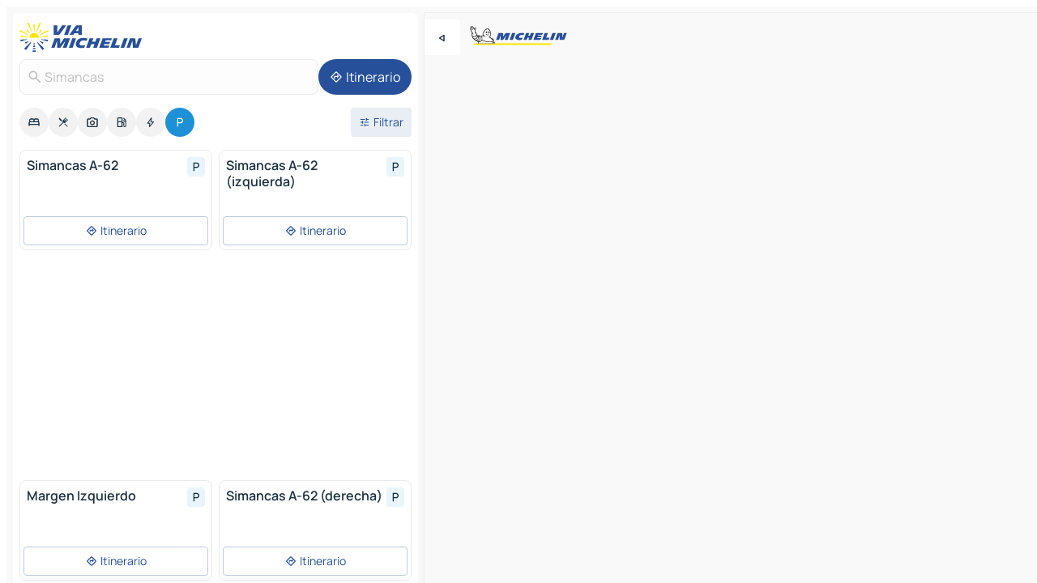

--- FILE ---
content_type: text/html
request_url: https://www.viamichelin.es/mapas-planos/aparcamientos/espana/castilla_y_leon/valladolid/simancas-47130
body_size: 13959
content:
<!doctype html>
<html lang="es">
	<head>
		<meta charset="utf-8" />
		<meta
		name="viewport"
		content="width=device-width, initial-scale=1, maximum-scale=1, user-scalable=no"
		/>
		<!-- start app -->
		
		<link href="../../../../../_app/immutable/assets/vnd.D6Q4K2v3.css" rel="stylesheet">
		<link href="../../../../../_app/immutable/assets/lib.ClfmIUqM.css" rel="stylesheet">
		<link href="../../../../../_app/immutable/assets/vnd.5Sg-tN0i.css" rel="stylesheet">
		<link href="../../../../../_app/immutable/assets/0.CZjqkv8g.css" rel="stylesheet">
		<link href="../../../../../_app/immutable/assets/2.DTvqgUuk.css" rel="stylesheet">
		<link href="../../../../../_app/immutable/assets/10.BZFhgFJ2.css" rel="stylesheet"><!--1xg1a3p--><!--[!--><!--]--> <!--[--><!--[--><link rel="preconnect" href="https://map7.viamichelin.com"/> <link rel="dns-prefetch" href="https://map7.viamichelin.com"/><link rel="preconnect" href="https://map8.viamichelin.com"/> <link rel="dns-prefetch" href="https://map8.viamichelin.com"/><link rel="preconnect" href="https://map9.viamichelin.com"/> <link rel="dns-prefetch" href="https://map9.viamichelin.com"/><link rel="preconnect" href="https://sdk.privacy-center.org"/> <link rel="dns-prefetch" href="https://sdk.privacy-center.org"/><!--]--><!--]--> <!--[--><!--[--><!--]--><!--]--> <meta name="description" content="ViaMichelin te permite encontrar rápidamente un aparcamiento - Simancas. Geolocalización precisa de aparcamientos al aire libre e interiores Simancas en el mapa ViaMichelin. Posibilidad de reservar online."/> <meta property="og:type" content="website"/> <meta property="og:site_name" content="ViaMichelin"/> <!--[--><meta property="og:title" content="Aparcamientos Simancas - encuentra un aparcamiento - ViaMichelin"/><!--]--> <!--[--><meta property="og:description" content="ViaMichelin te permite encontrar rápidamente un aparcamiento - Simancas. Geolocalización precisa de aparcamientos al aire libre e interiores Simancas en el mapa ViaMichelin. Posibilidad de reservar online."/><!--]--> <!--[--><meta property="og:image" content="https://www.viamichelin.es/_app/immutable/assets/logo-social.CPCa_Ogs.png"/><!--]--> <!--[!--><!--]--> <!--[--><link rel="alternate" href="https://www.viamichelin.at/karten-stadtplan/parkplatze/spanien/kastilien_und_leon/valladolid/simancas-47130" hreflang="de-at" onload="this.__e=event" onerror="this.__e=event"/><link rel="alternate" href="https://fr.viamichelin.be/cartes-plans/parkings/espagne/castille_et_leon/valladolid/simancas-47130" hreflang="fr-be" onload="this.__e=event" onerror="this.__e=event"/><link rel="alternate" href="https://nl.viamichelin.be/kaarten-plattegronden/parkings/spanje/castilie_en_leon/valladolid/simancas-47130" hreflang="nl-be" onload="this.__e=event" onerror="this.__e=event"/><link rel="alternate" href="https://de.viamichelin.ch/karten-stadtplan/parkplatze/spanien/kastilien_und_leon/valladolid/simancas-47130" hreflang="de-ch" onload="this.__e=event" onerror="this.__e=event"/><link rel="alternate" href="https://fr.viamichelin.ch/cartes-plans/parkings/espagne/castille_et_leon/valladolid/simancas-47130" hreflang="fr-ch" onload="this.__e=event" onerror="this.__e=event"/><link rel="alternate" href="https://it.viamichelin.ch/mappe-piantine/parcheggi/spagna/castiglia_e_leon/valladolid/simancas-47130" hreflang="it-ch" onload="this.__e=event" onerror="this.__e=event"/><link rel="alternate" href="https://www.viamichelin.com/maps/car-parks/spain/castille___leon/valladolid/simancas-47130" hreflang="en" onload="this.__e=event" onerror="this.__e=event"/><link rel="alternate" href="https://www.viamichelin.de/karten-stadtplan/parkplatze/spanien/kastilien_und_leon/valladolid/simancas-47130" hreflang="de" onload="this.__e=event" onerror="this.__e=event"/><link rel="alternate" href="https://www.viamichelin.fr/cartes-plans/parkings/espagne/castille_et_leon/valladolid/simancas-47130" hreflang="fr" onload="this.__e=event" onerror="this.__e=event"/><link rel="alternate" href="https://www.viamichelin.it/mappe-piantine/parcheggi/spagna/castiglia_e_leon/valladolid/simancas-47130" hreflang="it" onload="this.__e=event" onerror="this.__e=event"/><link rel="alternate" href="https://www.viamichelin.ie/maps/car-parks/spain/castille___leon/valladolid/simancas-47130" hreflang="en-ie" onload="this.__e=event" onerror="this.__e=event"/><link rel="alternate" href="https://www.viamichelin.nl/kaarten-plattegronden/parkings/spanje/castilie_en_leon/valladolid/simancas-47130" hreflang="nl" onload="this.__e=event" onerror="this.__e=event"/><link rel="alternate" href="https://www.viamichelin.pt/mapas-plantas/estacionamento/espanha/castela_e_leao/valladolid/simancas-47130" hreflang="pt" onload="this.__e=event" onerror="this.__e=event"/><link rel="alternate" href="https://www.viamichelin.co.uk/maps/car-parks/spain/castille___leon/valladolid/simancas-47130" hreflang="en-gb" onload="this.__e=event" onerror="this.__e=event"/><!--]--> <!--[!--><!--]--><!----><title>Aparcamientos Simancas - encuentra un aparcamiento - ViaMichelin</title>
		<!-- end app -->

		<meta name="google-site-verification" content="UpXClFtqkKt7U6elSe76mrbDX1MUyBG92pOBZagXOa0" />

		<link rel="icon" href="../../../../../favicon.png" />

		<!-- Start Consent -->
		<script
			nonce="RdJOX0rVK3vHP3x9x1KvgQ=="
			id="spcloader"
			async
			fetchpriority="high"
			type="text/javascript"
			src="https://sdk.privacy-center.org/a1a55c7f-7f45-4e4b-80ac-b48e44c2fe99/loader.js?target=www.viamichelin.es"
		></script>
		<script nonce="RdJOX0rVK3vHP3x9x1KvgQ==" type="text/javascript" async>
			window.didomiOnReady = window.didomiOnReady || [];
			window.didomiEventListeners = window.didomiEventListeners || [];

			window.didomiEventListeners.push(
				{
					event: "notice.shown",
					listener() {
						const $link = document.querySelector(
							".didomi-notice-view-partners-link-in-text"
						);
						if (!$link) {
							return;
						}
						$link.removeAttribute("href");
						$link.addEventListener("click", () => {
							Didomi.preferences.show("vendors");
						});
					},
				},
				{
					event: "notice.clickagree",
					listener() {
						window.postMessage({ type: 'didomi_clickagree'})
					}
				}
			);

			window.didomiConfig = {
				user: {
					bots: {
						consentRequired: false,
					},
				},
				preferences: {
					showWhenConsentIsMissing: false,
				},
			};

			window.gdprAppliesGlobally = true;
			// prettier-ignore
			!function(){function t(e){if(!window.frames[e]){if(document.body&&document.body.firstChild){let a=document.body,n=document.createElement("iframe");n.style.display="none",n.name=e,n.title=e,a.insertBefore(n,a.firstChild)}else setTimeout(function(){t(e)},5)}}function e(t,e,a,n,i){function r(t,a,n,r){if("function"!=typeof n)return;window[e]||(window[e]=[]);let s=!1;i&&(s=i(t,r,n)),s||window[e].push({command:t,version:a,callback:n,parameter:r})}function s(e){if(!window[t]||!0!==window[t].stub||!e.data)return;let i="string"==typeof e.data,r;try{r=i?JSON.parse(e.data):e.data}catch(s){return}if(r[a]){let f=r[a];window[t](f.command,f.version,function(t,a){let r={};r[n]={returnValue:t,success:a,callId:f.callId},e.source.postMessage(i?JSON.stringify(r):r,"*")},f.parameter)}}r.stub=!0,r.stubVersion=2,"function"!=typeof window[t]&&(window[t]=r,window.addEventListener?window.addEventListener("message",s,!1):window.attachEvent("onmessage",s))}e("__uspapi","__uspapiBuffer","__uspapiCall","__uspapiReturn"),t("__uspapiLocator"),e("__tcfapi","__tcfapiBuffr","__tcl","__tcfapiReturn"),t("__tcfapiLocator")}();
		</script>
		<!-- End Consent -->

		<!-- Start Google tag manager -->
		<script
			src="https://www.googletagmanager.com/gtag/js?id=G-PY5TYL9BYH"
			defer
			type="didomi/javascript"
			nonce="RdJOX0rVK3vHP3x9x1KvgQ=="
			fetchpriority="low"
		></script>
		<script nonce="RdJOX0rVK3vHP3x9x1KvgQ==" type="text/javascript" defer>
			window.dataLayer = window.dataLayer || [];
			function gtag() {
				dataLayer.push(arguments);
			}
			gtag('js', new Date());
			gtag('config', 'G-PY5TYL9BYH', { send_page_view: false });
		</script>
		<!-- End Google tag manager -->
	</head>

	<body data-sveltekit-preload-data="hover" class="text-body">
		<div style="display: contents"><!--[--><!--[--><!----><!--[--><!--]--> <!--[--><!--[--><!----><div class="main-container bg-neutral-weak  svelte-9k52vj homepage" style="--bottomsheet-height-offset: -100px;"><div class="map svelte-9k52vj"><div class="h-full w-full md:shadow-smooth-block md:relative svelte-1kc9jmr" data-testid="map-container"><!--[!--><!--]--></div><!----> <!--[--><div class="absolute top-4 left-0 size-11 z-ontop hidden md:block"><button type="button" class="btn-filled-white btn-md rd-l-0 min-w-max"><!--[!--><!--[--><!----><span class="flex w-max size-3.5"><!--[--><!----><span class="icon-arrow-back-left inline-block"><!----></span><!----><!--]--><!----></span><!----><!--]--> <!--[!--><!--]--> <!--[!--><!--]--><!--]--> <!--[!--><!--]--></button><!----></div><!--]--> <img src="/_app/immutable/assets/vm-logo-bib-michelin.Dd_LzvJh.svg" alt="Michelin" class="absolute left-14 top-6 md:block hidden z-hover" height="24" width="120"/> <img height="32" width="126" src="/_app/immutable/assets/vm-logo-large.BEgj6SJ1.svg" alt="ViaMichelin" class="absolute-center-x top-2 md:hidden z-hover"/></div> <!--[!--><!--]--> <div class="slot-container md:p-2 md:pr-0 md:h-dvh printable svelte-9k52vj"><div class="md:overflow-hidden md:rd-2 md:h-dvh max-h-full printable"><div class="slot-wrapper h-full scrollbar-thin printable md:bg-neutral-weakest svelte-9k52vj"><!--[!--><!--]--> <!--[--><!--[--><!----><!--[--><!----><!--[!--><!----><div class="translate-slide-offset md:block svelte-5lb488" style="--slide-offset: 0px;"><img src="/_app/immutable/assets/vm-logo-bib-michelin.Dd_LzvJh.svg" alt="Michelin" class="absolute top-[var(--top)] right-[var(--right)] md:hidden" style="--top: -24px; --right: 8px;" height="24" width="120"/> <div><div><div class="searchtools w-full md:flex md:flex-wrap md:gap-4 md:bg-transparent md:px-2 md:pt-2  md:flex svelte-1kj4v11" data-testid="map-search-panel"><!--[!--><!--]--> <!--[--><div class="hidden md:block w-full"><header role="banner" class="flex items-center w-full py-1 justify-between md:py-0"><!--[!--><!--[--><a href="../../../../../" class="block py-1 pr-2 shrink-0" aria-label="Volver a la página de inicio" data-sveltekit-preload-data="tap"><img class="h-9 cover-left" src="/_app/immutable/assets/vm-logo-large.BEgj6SJ1.svg" alt="ViaMichelin" width="152" height="36"/></a><!--]--><!--]--> <!--[!--><!--[!--><!--]--><!--]--></header><!----></div><!--]--> <div class="flex gap-2 w-full md:p-0 md:bg-transparent border-coloredneutral-weakest rounded-full p-2"><div class="search relative w-full min-w-0  svelte-oeoh2d"><label for="address-search" class="text-sm"> <span class="input-container flex items-center p-2 w-full text-5 gap-1 rd-2 relative b-solid b-0.5 border-coloredneutral-weakest element-disabled bg-neutral-soft text-neutral svelte-xzp1b6"><!--[--><!----><span class="icon-search inline-block w-5 "><!----></span><!----><!--]--> <input type="text" id="address-search" class="input min-w-0 text-md text-coloredneutral b-0 flex-grow bg-transparent placeholder:text-neutral disabled:text-neutral svelte-xzp1b6" placeholder="¿Adónde vamos?" aria-label="¿Adónde vamos?" disabled autocomplete="off" value="Simancas"/> <!--[!--><!--]--> <!--[!--><!--]--></span></label><!----> <ul class="results rd-2 absolute z-hover w-full m-0 mt-1 p-0 shadow-smooth-bottom-2 bg-neutral-weakest text-coloredneutral text-md svelte-oeoh2d" role="listbox" aria-label="Resultados de la búsqueda"><!--[!--><!--]--><!----> <!--[!--><!--]--> <!--[!--><!--[!--><!--]--><!--]--><!----></ul></div><!----> <!--[--><button type="button" aria-label="Itinerario" class="btn-filled-primary btn-md z-infront rounded-full min-w-max"><!--[!--><!--[--><!----><span class="flex w-max"><!--[--><!----><span class="icon-directions inline-block"><!----></span><!----><!--]--><!----></span><!----><!--]--> <!--[--><span class="ml-1">Itinerario</span><!--]--> <!--[!--><!--]--><!--]--> <!--[!--><!--]--></button><!--]--></div></div></div><!----></div></div> <div class="poi-container relative z-1 md:block bg-neutral-weakest md:bg-transparent svelte-5lb488"><button type="button" class="handle relative w-full p-4 rd-2 b-0 grid place-items-center bg-transparent md:hidden svelte-5lb488" style="height: 40px;"><span class="rd-2 w-20 h-2 bg-base-15"></span></button> <div class="mt-4"><div class="mb-2 px-2"><div class="flex justify-between flex-nowrap flex-row-reverse"><div class="grow-3 order-2"><div class="flex gap-1 flex-wrap" role="listbox" aria-multiselectable="true" aria-orientation="horizontal" aria-label="Puntos de interés"><!--[--><!--[!--><button type="button" role="option" title="Buscar en Alojamientos" aria-selected="false" aria-label="Buscar en Alojamientos" class="whitespace-nowrap flex justify-center items-center text-md gap-1 b-0 cursor-pointer rounded-full p-2.5 bg-neutral-soft hover:bg-coloredneutral-weak text-coloredneutral svelte-f2zwv4 aspect-ratio-1"><!--[!--><!--[--><!----><span class="flex w-max"><!--[--><!----><span class="icon-hotel inline-block"><!----></span><!----><!--]--><!----></span><!----><!--]--> <!--[!--><!--]--> <!--[!--><!--]--><!--]--></button><!--]--><!--[!--><button type="button" role="option" title="Buscar en Restaurantes" aria-selected="false" aria-label="Buscar en Restaurantes" class="whitespace-nowrap flex justify-center items-center text-md gap-1 b-0 cursor-pointer rounded-full p-2.5 bg-neutral-soft hover:bg-coloredneutral-weak text-coloredneutral svelte-f2zwv4 aspect-ratio-1"><!--[!--><!--[--><!----><span class="flex w-max"><!--[--><!----><span class="icon-restaurant inline-block"><!----></span><!----><!--]--><!----></span><!----><!--]--> <!--[!--><!--]--> <!--[!--><!--]--><!--]--></button><!--]--><!--[!--><button type="button" role="option" title="Buscar en Turismo" aria-selected="false" aria-label="Buscar en Turismo" class="whitespace-nowrap flex justify-center items-center text-md gap-1 b-0 cursor-pointer rounded-full p-2.5 bg-neutral-soft hover:bg-coloredneutral-weak text-coloredneutral svelte-f2zwv4 aspect-ratio-1"><!--[!--><!--[--><!----><span class="flex w-max"><!--[--><!----><span class="icon-tourism inline-block"><!----></span><!----><!--]--><!----></span><!----><!--]--> <!--[!--><!--]--> <!--[!--><!--]--><!--]--></button><!--]--><!--[!--><button type="button" role="option" title="Buscar en Estaciones de servicio" aria-selected="false" aria-label="Buscar en Estaciones de servicio" class="whitespace-nowrap flex justify-center items-center text-md gap-1 b-0 cursor-pointer rounded-full p-2.5 bg-neutral-soft hover:bg-coloredneutral-weak text-coloredneutral svelte-f2zwv4 aspect-ratio-1"><!--[!--><!--[--><!----><span class="flex w-max"><!--[--><!----><span class="icon-energy-pump inline-block"><!----></span><!----><!--]--><!----></span><!----><!--]--> <!--[!--><!--]--> <!--[!--><!--]--><!--]--></button><!--]--><!--[!--><button type="button" role="option" title="Buscar en Puntos de recarga" aria-selected="false" aria-label="Buscar en Puntos de recarga" class="whitespace-nowrap flex justify-center items-center text-md gap-1 b-0 cursor-pointer rounded-full p-2.5 bg-neutral-soft hover:bg-coloredneutral-weak text-coloredneutral svelte-f2zwv4 aspect-ratio-1"><!--[!--><!--[--><!----><span class="flex w-max"><!--[--><!----><span class="icon-flash inline-block"><!----></span><!----><!--]--><!----></span><!----><!--]--> <!--[!--><!--]--> <!--[!--><!--]--><!--]--></button><!--]--><!--[!--><button type="button" role="option" title="Buscar en Aparcamientos" aria-selected="true" aria-label="Buscar en Aparcamientos" class="whitespace-nowrap flex justify-center items-center text-md gap-1 b-0 cursor-pointer rounded-full p-2.5 bg-parking text-neutral-weakest hover:bg-parking-soft svelte-f2zwv4 aspect-ratio-1"><!--[!--><!--[--><!----><span class="flex w-max"><!--[--><!----><span class="icon-parking inline-block"><!----></span><!----><!--]--><!----></span><!----><!--]--> <!--[!--><!--]--> <!--[!--><!--]--><!--]--></button><!--]--><!--]--></div><!----></div> <!--[--><div class="ml-2 relative order-1"><button type="button" aria-label="Filtros abiertos" class="btn-filled-light btn-sm relative filter-button min-w-max"><!--[!--><!--[--><!----><span class="flex w-max"><!--[--><!----><span class="icon-tune inline-block"><!----></span><!----><!--]--><!----></span><!----><!--]--> <!--[--><span class="ml-1">Filtrar</span><!--]--> <!--[!--><!--]--><!--]--> <!--[--><!--[!--><!--]--><!----><!--]--></button><!----></div><!--]--></div> <div class="date-range-picker-container min-w-0 w-full order--1 mt-2"><div class="flex items-start gap-2"><!--[!--><!--]--></div></div></div><!----> <!--[!--><!--]--> <!--[--><ul data-testid="poilist" class="container m-0 px-2 grid svelte-1qh5ik5"><!--[!--><!--[--><!--[!--><!----><!--[--><!----><li data-testid="poi-card-0" data-category="parking" class="poi-card xs grid text-body border-coloredneutral-weakest bg-neutral-weakest hover:border-transparent border-1 border-solid rd-2 relative with-shadow vertical svelte-1ci3g67" role="none"><a href="?bounds=-4.8879697~41.5506748~-4.775072~41.6295517&amp;itinerary=&amp;poiCategories=20&amp;selectedAddress=%7B%22address%22%3A%22Simancas%22%2C%22city%22%3A%22Simancas%22%2C%22coordinates%22%3A%7B%22lat%22%3A41.5902237%2C%22lng%22%3A-4.8267131%7D%2C%22countryCode%22%3A%22ESP%22%2C%22region%22%3A%22Castilla+y+Le%C3%B3n%22%2C%22zipCode%22%3A%2247130%22%2C%22entityType%22%3A%22CITY%22%2C%22boundsSync%22%3Atrue%7D&amp;selectedPoi=5087dce09bb7~PARKING&amp;withCaravan=false" class="decoration-none flex flex-col " data-sveltekit-preload-data="tap"><!--[!--><!--]--> <div class="pt-2 px-2 pb-0 grid h-max"><!--[--><!--[--><!--[--><div class="inline-flex justify-between w-full min-w-0 text-body text-md font-600 gap-x-0.5 text-coloredneutral"><span data-testid="card-title" class="pb-0.5 clamp-lines-2">Simancas A-62</span> <!--[--><div class="flex items-center justify-center w-max shrink-0  rd-1 p-0.75 bg-parking-weakest text-parking-strongest h-6 w-6 svelte-snfjjm"><!--[!--><!--[!--><!--[!--><!--]--> <!--[!--><!--]--> <!--[--><!----><div class="flex w-max"><!--[--><!----><div class="icon-parking inline-block"><!----></div><!----><!--]--><!----></div><!----><!--]--><!--]--><!--]--></div><!--]--></div><!--]--><!--]--> <!--[!--><!--]--> <!--[!--><!--]--> <!--[!--><!--]--> <!--[!--><!--]--> <!--[!--><!--]--> <!--[!--><!--]--><!--]--></div><!----></a> <div class="button-wrapper p-1 p-bs-3px"><!--[!--><!--[!--><button type="button" class="btn-outline-light btn-sm w-full overflow-hidden"><!--[!--><!--[--><!----><span class="flex w-max"><!--[--><!----><span class="icon-directions inline-block"><!----></span><!----><!--]--><!----></span><!----><!--]--> <!--[--><span class="ml-1 undefined text-wrap-balance">Itinerario</span><!--]--> <!--[!--><!--]--><!--]--> <!--[!--><!--]--></button><!--]--><!--]--></div><!----><!----></li><!----><!--]--><!----><!--]--><!--[!--><!----><!--[--><!----><li data-testid="poi-card-1" data-category="parking" class="poi-card xs grid text-body border-coloredneutral-weakest bg-neutral-weakest hover:border-transparent border-1 border-solid rd-2 relative with-shadow vertical svelte-1ci3g67" role="none"><a href="?bounds=-4.8879697~41.5506748~-4.775072~41.6295517&amp;itinerary=&amp;poiCategories=20&amp;selectedAddress=%7B%22address%22%3A%22Simancas%22%2C%22city%22%3A%22Simancas%22%2C%22coordinates%22%3A%7B%22lat%22%3A41.5902237%2C%22lng%22%3A-4.8267131%7D%2C%22countryCode%22%3A%22ESP%22%2C%22region%22%3A%22Castilla+y+Le%C3%B3n%22%2C%22zipCode%22%3A%2247130%22%2C%22entityType%22%3A%22CITY%22%2C%22boundsSync%22%3Atrue%7D&amp;selectedPoi=6679014268f3~PARKING&amp;withCaravan=false" class="decoration-none flex flex-col " data-sveltekit-preload-data="tap"><!--[!--><!--]--> <div class="pt-2 px-2 pb-0 grid h-max"><!--[--><!--[--><!--[--><div class="inline-flex justify-between w-full min-w-0 text-body text-md font-600 gap-x-0.5 text-coloredneutral"><span data-testid="card-title" class="pb-0.5 clamp-lines-2">Simancas A-62 (izquierda)</span> <!--[--><div class="flex items-center justify-center w-max shrink-0  rd-1 p-0.75 bg-parking-weakest text-parking-strongest h-6 w-6 svelte-snfjjm"><!--[!--><!--[!--><!--[!--><!--]--> <!--[!--><!--]--> <!--[--><!----><div class="flex w-max"><!--[--><!----><div class="icon-parking inline-block"><!----></div><!----><!--]--><!----></div><!----><!--]--><!--]--><!--]--></div><!--]--></div><!--]--><!--]--> <!--[!--><!--]--> <!--[!--><!--]--> <!--[!--><!--]--> <!--[!--><!--]--> <!--[!--><!--]--> <!--[!--><!--]--><!--]--></div><!----></a> <div class="button-wrapper p-1 p-bs-3px"><!--[!--><!--[!--><button type="button" class="btn-outline-light btn-sm w-full overflow-hidden"><!--[!--><!--[--><!----><span class="flex w-max"><!--[--><!----><span class="icon-directions inline-block"><!----></span><!----><!--]--><!----></span><!----><!--]--> <!--[--><span class="ml-1 undefined text-wrap-balance">Itinerario</span><!--]--> <!--[!--><!--]--><!--]--> <!--[!--><!--]--></button><!--]--><!--]--></div><!----><!----></li><!----><!--]--><!----><!--]--><!--[--><li class="flex justify-center ad"><!----><div class="flex items-center justify-center relative h-70 w-75"><!----><div id="div-gpt-ad-mpu_haut" class="ad size-full max-h-[var(--height)] max-w-[var(--width)] overflow-hidden md:max-h-[var(--md-height)] md:max-w-[var(--md-width)] svelte-15hg1g9" style=" --width:300px; --height:250px; --md-width:300px; --md-height:250px; " data-testid="ad-poi-list"></div><!----><!----></div><!----></li><!--]--><!--[!--><!----><!--[--><!----><li data-testid="poi-card-3" data-category="parking" class="poi-card xs grid text-body border-coloredneutral-weakest bg-neutral-weakest hover:border-transparent border-1 border-solid rd-2 relative with-shadow vertical svelte-1ci3g67" role="none"><a href="?bounds=-4.8879697~41.5506748~-4.775072~41.6295517&amp;itinerary=&amp;poiCategories=20&amp;selectedAddress=%7B%22address%22%3A%22Simancas%22%2C%22city%22%3A%22Simancas%22%2C%22coordinates%22%3A%7B%22lat%22%3A41.5902237%2C%22lng%22%3A-4.8267131%7D%2C%22countryCode%22%3A%22ESP%22%2C%22region%22%3A%22Castilla+y+Le%C3%B3n%22%2C%22zipCode%22%3A%2247130%22%2C%22entityType%22%3A%22CITY%22%2C%22boundsSync%22%3Atrue%7D&amp;selectedPoi=ab46ed4a8d86~PARKING&amp;withCaravan=false" class="decoration-none flex flex-col " data-sveltekit-preload-data="tap"><!--[!--><!--]--> <div class="pt-2 px-2 pb-0 grid h-max"><!--[--><!--[--><!--[--><div class="inline-flex justify-between w-full min-w-0 text-body text-md font-600 gap-x-0.5 text-coloredneutral"><span data-testid="card-title" class="pb-0.5 clamp-lines-2">Margen Izquierdo</span> <!--[--><div class="flex items-center justify-center w-max shrink-0  rd-1 p-0.75 bg-parking-weakest text-parking-strongest h-6 w-6 svelte-snfjjm"><!--[!--><!--[!--><!--[!--><!--]--> <!--[!--><!--]--> <!--[--><!----><div class="flex w-max"><!--[--><!----><div class="icon-parking inline-block"><!----></div><!----><!--]--><!----></div><!----><!--]--><!--]--><!--]--></div><!--]--></div><!--]--><!--]--> <!--[!--><!--]--> <!--[!--><!--]--> <!--[!--><!--]--> <!--[!--><!--]--> <!--[!--><!--]--> <!--[!--><!--]--><!--]--></div><!----></a> <div class="button-wrapper p-1 p-bs-3px"><!--[!--><!--[!--><button type="button" class="btn-outline-light btn-sm w-full overflow-hidden"><!--[!--><!--[--><!----><span class="flex w-max"><!--[--><!----><span class="icon-directions inline-block"><!----></span><!----><!--]--><!----></span><!----><!--]--> <!--[--><span class="ml-1 undefined text-wrap-balance">Itinerario</span><!--]--> <!--[!--><!--]--><!--]--> <!--[!--><!--]--></button><!--]--><!--]--></div><!----><!----></li><!----><!--]--><!----><!--]--><!--[!--><!----><!--[--><!----><li data-testid="poi-card-4" data-category="parking" class="poi-card xs grid text-body border-coloredneutral-weakest bg-neutral-weakest hover:border-transparent border-1 border-solid rd-2 relative with-shadow vertical svelte-1ci3g67" role="none"><a href="?bounds=-4.8879697~41.5506748~-4.775072~41.6295517&amp;itinerary=&amp;poiCategories=20&amp;selectedAddress=%7B%22address%22%3A%22Simancas%22%2C%22city%22%3A%22Simancas%22%2C%22coordinates%22%3A%7B%22lat%22%3A41.5902237%2C%22lng%22%3A-4.8267131%7D%2C%22countryCode%22%3A%22ESP%22%2C%22region%22%3A%22Castilla+y+Le%C3%B3n%22%2C%22zipCode%22%3A%2247130%22%2C%22entityType%22%3A%22CITY%22%2C%22boundsSync%22%3Atrue%7D&amp;selectedPoi=cbf1ce8d9716~PARKING&amp;withCaravan=false" class="decoration-none flex flex-col " data-sveltekit-preload-data="tap"><!--[!--><!--]--> <div class="pt-2 px-2 pb-0 grid h-max"><!--[--><!--[--><!--[--><div class="inline-flex justify-between w-full min-w-0 text-body text-md font-600 gap-x-0.5 text-coloredneutral"><span data-testid="card-title" class="pb-0.5 clamp-lines-2">Simancas A-62 (derecha)</span> <!--[--><div class="flex items-center justify-center w-max shrink-0  rd-1 p-0.75 bg-parking-weakest text-parking-strongest h-6 w-6 svelte-snfjjm"><!--[!--><!--[!--><!--[!--><!--]--> <!--[!--><!--]--> <!--[--><!----><div class="flex w-max"><!--[--><!----><div class="icon-parking inline-block"><!----></div><!----><!--]--><!----></div><!----><!--]--><!--]--><!--]--></div><!--]--></div><!--]--><!--]--> <!--[!--><!--]--> <!--[!--><!--]--> <!--[!--><!--]--> <!--[!--><!--]--> <!--[!--><!--]--> <!--[!--><!--]--><!--]--></div><!----></a> <div class="button-wrapper p-1 p-bs-3px"><!--[!--><!--[!--><button type="button" class="btn-outline-light btn-sm w-full overflow-hidden"><!--[!--><!--[--><!----><span class="flex w-max"><!--[--><!----><span class="icon-directions inline-block"><!----></span><!----><!--]--><!----></span><!----><!--]--> <!--[--><span class="ml-1 undefined text-wrap-balance">Itinerario</span><!--]--> <!--[!--><!--]--><!--]--> <!--[!--><!--]--></button><!--]--><!--]--></div><!----><!----></li><!----><!--]--><!----><!--]--><!--]--><!--]--></ul><!--]--><!----> <!--[!--><!--]--></div> <!--[!--><!--]--> <!--[!--><!--]--> <!--[--><!--[!--><!--]--><!--]--> <footer role="contentinfo" data-sveltekit-preload-data="tap" class="bg-neutral-weakest flex flex-col gap-6 p-2 pb-0  svelte-1b4fnhr"><div class="flex flex-col gap-4 "><div class="flex justify-between"><img src="/_app/immutable/assets/vm-logo-bib-michelin.Dd_LzvJh.svg" alt="Michelin" height="24" width="120"/> <button type="button" class="btn-outline-primary btn-md min-w-max"><!--[!--><!--[--><!----><span class="flex w-max"><!--[--><!----><span class="icon-flag-es inline-block"><!----></span><!----><!--]--><!----></span><!----><!--]--> <!--[--><span class="ml-1">Español</span><!--]--> <!--[!--><!--]--><!--]--> <!--[!--><!--]--></button><!----></div> <div class="flex flex-col md:flex-row md:flex-wrap gap-4"><!--[--><a href="https://3fe75001.sibforms.com/serve/[base64]" class="min-w-max btn-filled-primary btn-md svelte-1b8k1k" rel="noopener" target="_blank"><!--[!--><!--[--><!----><div class="flex w-max"><!--[--><!----><div class="icon-mail inline-block"><!----></div><!----><!--]--><!----></div><!----><!--]--> <!--[--><span class="px-1">Suscríbase a nuestro boletín</span><!--]--> <!--[!--><!--]--><!--]--></a><!--]--> <a href="https://www.viamichelin.es/magazine/?utm_source=viamichelin_web&amp;utm_medium=browse_button" class="min-w-max btn-filled-light btn-md svelte-1b8k1k" rel="external noopener" target="_blank"><!--[!--><!--[--><!----><div class="flex w-max"><!--[--><!----><div class="icon-menu-book inline-block"><!----></div><!----><!--]--><!----></div><!----><!--]--> <!--[--><span class="px-1">Navegar por el ViaMichelin Magazine</span><!--]--> <!--[!--><!--]--><!--]--></a><!----></div></div> <!--[!--><!--]--> <!--[!--><!--]--><!----> <!--[--><!--[--><ol itemscope="" itemtype="http://schema.org/BreadcrumbList" class="breadcrumbs flex flex-wrap p-0 items-center whitespace-nowrap svelte-qo6nxf"><li itemprop="itemListElement" itemtype="http://schema.org/ListItem" itemscope="" class="svelte-qo6nxf"><a href="/" class="link inline svelte-1b8k1k" itemprop="item"><!--[--><span itemprop="name">Home</span><!----><!--]--></a><!----> <meta itemprop="position" content="0"/></li> <!--[--><!--[--><li itemprop="itemListElement" itemtype="http://schema.org/ListItem" itemscope="" class="svelte-qo6nxf"><!--[--><a href="/" class="link inline svelte-1b8k1k" itemprop="item" data-sveltekit-preload-data="off"><!--[--><span itemprop="name">Mapas Planos</span><!----><!--]--></a><!--]--> <meta itemprop="position" content="1"/></li><!--]--><!--[--><li itemprop="itemListElement" itemtype="http://schema.org/ListItem" itemscope="" class="svelte-qo6nxf"><!--[--><a href="/mapas-planos/aparcamientos" class="link inline svelte-1b8k1k" itemprop="item" data-sveltekit-preload-data="off"><!--[--><span itemprop="name">Aparcamientos</span><!----><!--]--></a><!--]--> <meta itemprop="position" content="2"/></li><!--]--><!--[--><li itemprop="itemListElement" itemtype="http://schema.org/ListItem" itemscope="" class="svelte-qo6nxf"><!--[--><a href="/mapas-planos/aparcamientos/espana" class="link inline svelte-1b8k1k" itemprop="item" data-sveltekit-preload-data="off"><!--[--><span itemprop="name">España</span><!----><!--]--></a><!--]--> <meta itemprop="position" content="3"/></li><!--]--><!--[--><li itemprop="itemListElement" itemtype="http://schema.org/ListItem" itemscope="" class="svelte-qo6nxf"><!--[--><a href="/mapas-planos/aparcamientos/espana/castilla_y_leon" class="link inline svelte-1b8k1k" itemprop="item" data-sveltekit-preload-data="off"><!--[--><span itemprop="name">Castilla y León</span><!----><!--]--></a><!--]--> <meta itemprop="position" content="4"/></li><!--]--><!--[--><li itemprop="itemListElement" itemtype="http://schema.org/ListItem" itemscope="" class="svelte-qo6nxf"><!--[--><a href="/mapas-planos/aparcamientos/espana/castilla_y_leon/valladolid" class="link inline svelte-1b8k1k" itemprop="item" data-sveltekit-preload-data="off"><!--[--><span itemprop="name">Valladolid</span><!----><!--]--></a><!--]--> <meta itemprop="position" content="5"/></li><!--]--><!--[--><li itemprop="itemListElement" itemtype="http://schema.org/ListItem" itemscope="" class="svelte-qo6nxf"><!--[!--><span itemprop="name" class="text-md text-neutral-strongest">Simancas</span><!--]--> <meta itemprop="position" content="6"/></li><!--]--><!--]--></ol><!--]--> <!--[--><h1 class="text-md font-medium">Aparcamientos Simancas - encuentra un aparcamiento - ViaMichelin</h1><!--]--> <!--[--><!--[!--><p class="description">ViaMichelin te permite encontrar rápidamente un aparcamiento - Simancas. Geolocalización precisa de aparcamientos al aire libre e interiores Simancas en el mapa ViaMichelin. Posibilidad de reservar online.</p><!--]--><!--]--> <!--[!--><!--]--> <!--[--><section class="flex flex-col gap-0 p-0 m-0"><!--[--><h2 class="border-b-1 border-b-solid text-coloredneutral-soft text-bold text-md m-0" data-testid="seo-footer-link-block-title"><button type="button" class="btn-ghost-primary btn-md w-full justify-between min-w-max"><!--[!--><!--[!--><!--]--> <!--[--><span class="mr-1">Simancas</span><!--]--> <!--[--><!----><span class="flex w-max"><!--[--><!----><span class="icon-chevron-right inline-block"><!----></span><!----><!--]--><!----></span><!----><!--]--><!--]--> <!--[!--><!--]--></button><!----></h2> <ul data-testid="seo-footer-link-block-list" class="svelte-1ba0xl7"><!--[--><li><a href="/mapas-planos/espana/castilla_y_leon/valladolid/simancas-47130" class="min-w-max link flex justify-start svelte-1b8k1k"><!--[!--><!--[!--><!--]--> <!--[--><span class="px-1">Simancas Mapas Planos</span><!--]--> <!--[!--><!--]--><!--]--></a><!----></li><li><a href="/mapas-planos/trafico/espana/castilla_y_leon/valladolid/simancas-47130" class="min-w-max link flex justify-start svelte-1b8k1k"><!--[!--><!--[!--><!--]--> <!--[--><span class="px-1">Simancas Trafico</span><!--]--> <!--[!--><!--]--><!--]--></a><!----></li><li><a href="/mapas-planos/hoteles/espana/castilla_y_leon/valladolid/simancas-47130" class="min-w-max link flex justify-start svelte-1b8k1k"><!--[!--><!--[!--><!--]--> <!--[--><span class="px-1">Simancas Hoteles</span><!--]--> <!--[!--><!--]--><!--]--></a><!----></li><li><a href="/mapas-planos/restaurantes/espana/castilla_y_leon/valladolid/simancas-47130" class="min-w-max link flex justify-start svelte-1b8k1k"><!--[!--><!--[!--><!--]--> <!--[--><span class="px-1">Simancas Restaurantes</span><!--]--> <!--[!--><!--]--><!--]--></a><!----></li><li><a href="/mapas-planos/lugares-turisticos/espana/castilla_y_leon/valladolid/simancas-47130" class="min-w-max link flex justify-start svelte-1b8k1k"><!--[!--><!--[!--><!--]--> <!--[--><span class="px-1">Simancas Lugares Turisticos</span><!--]--> <!--[!--><!--]--><!--]--></a><!----></li><li><a href="/mapas-planos/estaciones-servicio/espana/castilla_y_leon/valladolid/simancas-47130" class="min-w-max link flex justify-start svelte-1b8k1k"><!--[!--><!--[!--><!--]--> <!--[--><span class="px-1">Simancas Estaciones-servicio</span><!--]--> <!--[!--><!--]--><!--]--></a><!----></li><li><a href="/mapas-planos/aparcamientos/espana/castilla_y_leon/valladolid/simancas-47130" class="min-w-max link flex justify-start svelte-1b8k1k"><!--[!--><!--[!--><!--]--> <!--[--><span class="px-1">Simancas Aparcamientos</span><!--]--> <!--[!--><!--]--><!--]--></a><!----></li><!--]--></ul><!--]--> <!--[--><h2 class="border-b-1 border-b-solid text-coloredneutral-soft text-bold text-md m-0" data-testid="seo-footer-link-block-title"><button type="button" class="btn-ghost-primary btn-md w-full justify-between min-w-max"><!--[!--><!--[!--><!--]--> <!--[--><span class="mr-1">Itinerarios</span><!--]--> <!--[--><!----><span class="flex w-max"><!--[--><!----><span class="icon-chevron-right inline-block"><!----></span><!----><!--]--><!----></span><!----><!--]--><!--]--> <!--[!--><!--]--></button><!----></h2> <ul data-testid="seo-footer-link-block-list" class="svelte-1ba0xl7"><!--[--><li><a href="/itinerarios/resultados/simancas-47130-valladolid-castilla_y_leon-espana-to-valladolid-47001-valladolid-castilla_y_leon-espana" class="min-w-max link flex justify-start svelte-1b8k1k"><!--[!--><!--[!--><!--]--> <!--[--><span class="px-1">Itinerarios Simancas - Valladolid</span><!--]--> <!--[!--><!--]--><!--]--></a><!----></li><li><a href="/itinerarios/resultados/simancas-47130-valladolid-castilla_y_leon-espana-to-arroyo_de_la_encomienda-47195-valladolid-castilla_y_leon-espana" class="min-w-max link flex justify-start svelte-1b8k1k"><!--[!--><!--[!--><!--]--> <!--[--><span class="px-1">Itinerarios Simancas - Arroyo de la Encomienda</span><!--]--> <!--[!--><!--]--><!--]--></a><!----></li><li><a href="/itinerarios/resultados/simancas-47130-valladolid-castilla_y_leon-espana-to-laguna_de_duero-47140-valladolid-castilla_y_leon-espana" class="min-w-max link flex justify-start svelte-1b8k1k"><!--[!--><!--[!--><!--]--> <!--[--><span class="px-1">Itinerarios Simancas - Laguna de Duero</span><!--]--> <!--[!--><!--]--><!--]--></a><!----></li><li><a href="/itinerarios/resultados/simancas-47130-valladolid-castilla_y_leon-espana-to-zaratan-47610-valladolid-castilla_y_leon-espana" class="min-w-max link flex justify-start svelte-1b8k1k"><!--[!--><!--[!--><!--]--> <!--[--><span class="px-1">Itinerarios Simancas - Zaratán</span><!--]--> <!--[!--><!--]--><!--]--></a><!----></li><li><a href="/itinerarios/resultados/simancas-47130-valladolid-castilla_y_leon-espana-to-cisterniga-47193-valladolid-castilla_y_leon-espana" class="min-w-max link flex justify-start svelte-1b8k1k"><!--[!--><!--[!--><!--]--> <!--[--><span class="px-1">Itinerarios Simancas - Cistérniga</span><!--]--> <!--[!--><!--]--><!--]--></a><!----></li><li><a href="/itinerarios/resultados/simancas-47130-valladolid-castilla_y_leon-espana-to-boecillo-47151-valladolid-castilla_y_leon-espana" class="min-w-max link flex justify-start svelte-1b8k1k"><!--[!--><!--[!--><!--]--> <!--[--><span class="px-1">Itinerarios Simancas - Boecillo</span><!--]--> <!--[!--><!--]--><!--]--></a><!----></li><li><a href="/itinerarios/resultados/simancas-47130-valladolid-castilla_y_leon-espana-to-fuensaldana-47194-valladolid-castilla_y_leon-espana" class="min-w-max link flex justify-start svelte-1b8k1k"><!--[!--><!--[!--><!--]--> <!--[--><span class="px-1">Itinerarios Simancas - Fuensaldaña</span><!--]--> <!--[!--><!--]--><!--]--></a><!----></li><li><a href="/itinerarios/resultados/simancas-47130-valladolid-castilla_y_leon-espana-to-santovenia_de_pisuerga-47155-valladolid-castilla_y_leon-espana" class="min-w-max link flex justify-start svelte-1b8k1k"><!--[!--><!--[!--><!--]--> <!--[--><span class="px-1">Itinerarios Simancas - Santovenia de Pisuerga</span><!--]--> <!--[!--><!--]--><!--]--></a><!----></li><li><a href="/itinerarios/resultados/simancas-47130-valladolid-castilla_y_leon-espana-to-tordesillas-47100-valladolid-castilla_y_leon-espana" class="min-w-max link flex justify-start svelte-1b8k1k"><!--[!--><!--[!--><!--]--> <!--[--><span class="px-1">Itinerarios Simancas - Tordesillas</span><!--]--> <!--[!--><!--]--><!--]--></a><!----></li><li><a href="/itinerarios/resultados/simancas-47130-valladolid-castilla_y_leon-espana-to-aldeamayor_de_san_martin-47162-valladolid-castilla_y_leon-espana" class="min-w-max link flex justify-start svelte-1b8k1k"><!--[!--><!--[!--><!--]--> <!--[--><span class="px-1">Itinerarios Simancas - Aldeamayor de San Martín</span><!--]--> <!--[!--><!--]--><!--]--></a><!----></li><li><a href="/itinerarios/resultados/simancas-47130-valladolid-castilla_y_leon-espana-to-geria-47131-valladolid-castilla_y_leon-espana" class="min-w-max link flex justify-start svelte-1b8k1k"><!--[!--><!--[!--><!--]--> <!--[--><span class="px-1">Itinerarios Simancas - Geria</span><!--]--> <!--[!--><!--]--><!--]--></a><!----></li><li><a href="/itinerarios/resultados/simancas-47130-valladolid-castilla_y_leon-espana-to-cigunuela-47191-valladolid-castilla_y_leon-espana" class="min-w-max link flex justify-start svelte-1b8k1k"><!--[!--><!--[!--><!--]--> <!--[--><span class="px-1">Itinerarios Simancas - Ciguñuela</span><!--]--> <!--[!--><!--]--><!--]--></a><!----></li><li><a href="/itinerarios/resultados/simancas-47130-valladolid-castilla_y_leon-espana-to-villanueva_de_duero-47239-valladolid-castilla_y_leon-espana" class="min-w-max link flex justify-start svelte-1b8k1k"><!--[!--><!--[!--><!--]--> <!--[--><span class="px-1">Itinerarios Simancas - Villanueva de Duero</span><!--]--> <!--[!--><!--]--><!--]--></a><!----></li><li><a href="/itinerarios/resultados/simancas-47130-valladolid-castilla_y_leon-espana-to-viana_de_cega-47150-valladolid-castilla_y_leon-espana" class="min-w-max link flex justify-start svelte-1b8k1k"><!--[!--><!--[!--><!--]--> <!--[--><span class="px-1">Itinerarios Simancas - Viana de Cega</span><!--]--> <!--[!--><!--]--><!--]--></a><!----></li><li><a href="/itinerarios/resultados/simancas-47130-valladolid-castilla_y_leon-espana-to-wamba-47190-valladolid-castilla_y_leon-espana" class="min-w-max link flex justify-start svelte-1b8k1k"><!--[!--><!--[!--><!--]--> <!--[--><span class="px-1">Itinerarios Simancas - Wamba</span><!--]--> <!--[!--><!--]--><!--]--></a><!----></li><li><a href="/itinerarios/resultados/simancas-47130-valladolid-castilla_y_leon-espana-to-villanubla-47620-valladolid-castilla_y_leon-espana" class="min-w-max link flex justify-start svelte-1b8k1k"><!--[!--><!--[!--><!--]--> <!--[--><span class="px-1">Itinerarios Simancas - Villanubla</span><!--]--> <!--[!--><!--]--><!--]--></a><!----></li><li><a href="/itinerarios/resultados/simancas-47130-valladolid-castilla_y_leon-espana-to-valdestillas-47240-valladolid-castilla_y_leon-espana" class="min-w-max link flex justify-start svelte-1b8k1k"><!--[!--><!--[!--><!--]--> <!--[--><span class="px-1">Itinerarios Simancas - Valdestillas</span><!--]--> <!--[!--><!--]--><!--]--></a><!----></li><li><a href="/itinerarios/resultados/simancas-47130-valladolid-castilla_y_leon-espana-to-serrada-47231-valladolid-castilla_y_leon-espana" class="min-w-max link flex justify-start svelte-1b8k1k"><!--[!--><!--[!--><!--]--> <!--[--><span class="px-1">Itinerarios Simancas - Serrada</span><!--]--> <!--[!--><!--]--><!--]--></a><!----></li><li><a href="/itinerarios/resultados/simancas-47130-valladolid-castilla_y_leon-espana-to-torrelobaton-47134-valladolid-castilla_y_leon-espana" class="min-w-max link flex justify-start svelte-1b8k1k"><!--[!--><!--[!--><!--]--> <!--[--><span class="px-1">Itinerarios Simancas - Torrelobatón</span><!--]--> <!--[!--><!--]--><!--]--></a><!----></li><li><a href="/itinerarios/resultados/simancas-47130-valladolid-castilla_y_leon-espana-to-mucientes-47194-valladolid-castilla_y_leon-espana" class="min-w-max link flex justify-start svelte-1b8k1k"><!--[!--><!--[!--><!--]--> <!--[--><span class="px-1">Itinerarios Simancas - Mucientes</span><!--]--> <!--[!--><!--]--><!--]--></a><!----></li><!--]--></ul><!--]--> <!--[--><!--[--><h2 class="border-b-1 border-b-solid text-coloredneutral-soft text-bold text-md m-0" data-testid="seo-footer-link-block-title"><button type="button" class="btn-ghost-primary btn-md w-full justify-between min-w-max"><!--[!--><!--[!--><!--]--> <!--[--><span class="mr-1">Mapas Planos</span><!--]--> <!--[--><!----><span class="flex w-max"><!--[--><!----><span class="icon-chevron-right inline-block"><!----></span><!----><!--]--><!----></span><!----><!--]--><!--]--> <!--[!--><!--]--></button><!----></h2> <ul data-testid="seo-footer-link-block-list" class="svelte-1ba0xl7"><!--[--><li><a href="/mapas-planos/espana/castilla_y_leon/valladolid/valladolid-47001" class="min-w-max link flex justify-start svelte-1b8k1k"><!--[!--><!--[!--><!--]--> <!--[--><span class="px-1">Mapas Planos Valladolid</span><!--]--> <!--[!--><!--]--><!--]--></a><!----></li><li><a href="/mapas-planos/espana/castilla_y_leon/valladolid/arroyo_de_la_encomienda-47195" class="min-w-max link flex justify-start svelte-1b8k1k"><!--[!--><!--[!--><!--]--> <!--[--><span class="px-1">Mapas Planos Arroyo de la Encomienda</span><!--]--> <!--[!--><!--]--><!--]--></a><!----></li><li><a href="/mapas-planos/espana/castilla_y_leon/valladolid/laguna_de_duero-47140" class="min-w-max link flex justify-start svelte-1b8k1k"><!--[!--><!--[!--><!--]--> <!--[--><span class="px-1">Mapas Planos Laguna de Duero</span><!--]--> <!--[!--><!--]--><!--]--></a><!----></li><li><a href="/mapas-planos/espana/castilla_y_leon/valladolid/zaratan-47610" class="min-w-max link flex justify-start svelte-1b8k1k"><!--[!--><!--[!--><!--]--> <!--[--><span class="px-1">Mapas Planos Zaratán</span><!--]--> <!--[!--><!--]--><!--]--></a><!----></li><li><a href="/mapas-planos/espana/castilla_y_leon/valladolid/cisterniga-47193" class="min-w-max link flex justify-start svelte-1b8k1k"><!--[!--><!--[!--><!--]--> <!--[--><span class="px-1">Mapas Planos Cistérniga</span><!--]--> <!--[!--><!--]--><!--]--></a><!----></li><li><a href="/mapas-planos/espana/castilla_y_leon/valladolid/boecillo-47151" class="min-w-max link flex justify-start svelte-1b8k1k"><!--[!--><!--[!--><!--]--> <!--[--><span class="px-1">Mapas Planos Boecillo</span><!--]--> <!--[!--><!--]--><!--]--></a><!----></li><li><a href="/mapas-planos/espana/castilla_y_leon/valladolid/fuensaldana-47194" class="min-w-max link flex justify-start svelte-1b8k1k"><!--[!--><!--[!--><!--]--> <!--[--><span class="px-1">Mapas Planos Fuensaldaña</span><!--]--> <!--[!--><!--]--><!--]--></a><!----></li><li><a href="/mapas-planos/espana/castilla_y_leon/valladolid/santovenia_de_pisuerga-47155" class="min-w-max link flex justify-start svelte-1b8k1k"><!--[!--><!--[!--><!--]--> <!--[--><span class="px-1">Mapas Planos Santovenia de Pisuerga</span><!--]--> <!--[!--><!--]--><!--]--></a><!----></li><li><a href="/mapas-planos/espana/castilla_y_leon/valladolid/tordesillas-47100" class="min-w-max link flex justify-start svelte-1b8k1k"><!--[!--><!--[!--><!--]--> <!--[--><span class="px-1">Mapas Planos Tordesillas</span><!--]--> <!--[!--><!--]--><!--]--></a><!----></li><li><a href="/mapas-planos/espana/castilla_y_leon/valladolid/aldeamayor_de_san_martin-47162" class="min-w-max link flex justify-start svelte-1b8k1k"><!--[!--><!--[!--><!--]--> <!--[--><span class="px-1">Mapas Planos Aldeamayor de San Martín</span><!--]--> <!--[!--><!--]--><!--]--></a><!----></li><li><a href="/mapas-planos/espana/castilla_y_leon/valladolid/geria-47131" class="min-w-max link flex justify-start svelte-1b8k1k"><!--[!--><!--[!--><!--]--> <!--[--><span class="px-1">Mapas Planos Geria</span><!--]--> <!--[!--><!--]--><!--]--></a><!----></li><li><a href="/mapas-planos/espana/castilla_y_leon/valladolid/cigunuela-47191" class="min-w-max link flex justify-start svelte-1b8k1k"><!--[!--><!--[!--><!--]--> <!--[--><span class="px-1">Mapas Planos Ciguñuela</span><!--]--> <!--[!--><!--]--><!--]--></a><!----></li><li><a href="/mapas-planos/espana/castilla_y_leon/valladolid/villanueva_de_duero-47239" class="min-w-max link flex justify-start svelte-1b8k1k"><!--[!--><!--[!--><!--]--> <!--[--><span class="px-1">Mapas Planos Villanueva de Duero</span><!--]--> <!--[!--><!--]--><!--]--></a><!----></li><li><a href="/mapas-planos/espana/castilla_y_leon/valladolid/viana_de_cega-47150" class="min-w-max link flex justify-start svelte-1b8k1k"><!--[!--><!--[!--><!--]--> <!--[--><span class="px-1">Mapas Planos Viana de Cega</span><!--]--> <!--[!--><!--]--><!--]--></a><!----></li><li><a href="/mapas-planos/espana/castilla_y_leon/valladolid/wamba-47190" class="min-w-max link flex justify-start svelte-1b8k1k"><!--[!--><!--[!--><!--]--> <!--[--><span class="px-1">Mapas Planos Wamba</span><!--]--> <!--[!--><!--]--><!--]--></a><!----></li><li><a href="/mapas-planos/espana/castilla_y_leon/valladolid/villanubla-47620" class="min-w-max link flex justify-start svelte-1b8k1k"><!--[!--><!--[!--><!--]--> <!--[--><span class="px-1">Mapas Planos Villanubla</span><!--]--> <!--[!--><!--]--><!--]--></a><!----></li><li><a href="/mapas-planos/espana/castilla_y_leon/valladolid/valdestillas-47240" class="min-w-max link flex justify-start svelte-1b8k1k"><!--[!--><!--[!--><!--]--> <!--[--><span class="px-1">Mapas Planos Valdestillas</span><!--]--> <!--[!--><!--]--><!--]--></a><!----></li><li><a href="/mapas-planos/espana/castilla_y_leon/valladolid/serrada-47231" class="min-w-max link flex justify-start svelte-1b8k1k"><!--[!--><!--[!--><!--]--> <!--[--><span class="px-1">Mapas Planos Serrada</span><!--]--> <!--[!--><!--]--><!--]--></a><!----></li><li><a href="/mapas-planos/espana/castilla_y_leon/valladolid/torrelobaton-47134" class="min-w-max link flex justify-start svelte-1b8k1k"><!--[!--><!--[!--><!--]--> <!--[--><span class="px-1">Mapas Planos Torrelobatón</span><!--]--> <!--[!--><!--]--><!--]--></a><!----></li><li><a href="/mapas-planos/espana/castilla_y_leon/valladolid/mucientes-47194" class="min-w-max link flex justify-start svelte-1b8k1k"><!--[!--><!--[!--><!--]--> <!--[--><span class="px-1">Mapas Planos Mucientes</span><!--]--> <!--[!--><!--]--><!--]--></a><!----></li><!--]--></ul><h2 class="border-b-1 border-b-solid text-coloredneutral-soft text-bold text-md m-0" data-testid="seo-footer-link-block-title"><button type="button" class="btn-ghost-primary btn-md w-full justify-between min-w-max"><!--[!--><!--[!--><!--]--> <!--[--><span class="mr-1">Trafico</span><!--]--> <!--[--><!----><span class="flex w-max"><!--[--><!----><span class="icon-chevron-right inline-block"><!----></span><!----><!--]--><!----></span><!----><!--]--><!--]--> <!--[!--><!--]--></button><!----></h2> <ul data-testid="seo-footer-link-block-list" class="svelte-1ba0xl7"><!--[--><li><a href="/mapas-planos/trafico/espana/castilla_y_leon/valladolid/valladolid-47001" class="min-w-max link flex justify-start svelte-1b8k1k"><!--[!--><!--[!--><!--]--> <!--[--><span class="px-1">Trafico Valladolid</span><!--]--> <!--[!--><!--]--><!--]--></a><!----></li><li><a href="/mapas-planos/trafico/espana/castilla_y_leon/valladolid/arroyo_de_la_encomienda-47195" class="min-w-max link flex justify-start svelte-1b8k1k"><!--[!--><!--[!--><!--]--> <!--[--><span class="px-1">Trafico Arroyo de la Encomienda</span><!--]--> <!--[!--><!--]--><!--]--></a><!----></li><li><a href="/mapas-planos/trafico/espana/castilla_y_leon/valladolid/laguna_de_duero-47140" class="min-w-max link flex justify-start svelte-1b8k1k"><!--[!--><!--[!--><!--]--> <!--[--><span class="px-1">Trafico Laguna de Duero</span><!--]--> <!--[!--><!--]--><!--]--></a><!----></li><li><a href="/mapas-planos/trafico/espana/castilla_y_leon/valladolid/zaratan-47610" class="min-w-max link flex justify-start svelte-1b8k1k"><!--[!--><!--[!--><!--]--> <!--[--><span class="px-1">Trafico Zaratán</span><!--]--> <!--[!--><!--]--><!--]--></a><!----></li><li><a href="/mapas-planos/trafico/espana/castilla_y_leon/valladolid/cisterniga-47193" class="min-w-max link flex justify-start svelte-1b8k1k"><!--[!--><!--[!--><!--]--> <!--[--><span class="px-1">Trafico Cistérniga</span><!--]--> <!--[!--><!--]--><!--]--></a><!----></li><li><a href="/mapas-planos/trafico/espana/castilla_y_leon/valladolid/boecillo-47151" class="min-w-max link flex justify-start svelte-1b8k1k"><!--[!--><!--[!--><!--]--> <!--[--><span class="px-1">Trafico Boecillo</span><!--]--> <!--[!--><!--]--><!--]--></a><!----></li><li><a href="/mapas-planos/trafico/espana/castilla_y_leon/valladolid/fuensaldana-47194" class="min-w-max link flex justify-start svelte-1b8k1k"><!--[!--><!--[!--><!--]--> <!--[--><span class="px-1">Trafico Fuensaldaña</span><!--]--> <!--[!--><!--]--><!--]--></a><!----></li><li><a href="/mapas-planos/trafico/espana/castilla_y_leon/valladolid/santovenia_de_pisuerga-47155" class="min-w-max link flex justify-start svelte-1b8k1k"><!--[!--><!--[!--><!--]--> <!--[--><span class="px-1">Trafico Santovenia de Pisuerga</span><!--]--> <!--[!--><!--]--><!--]--></a><!----></li><li><a href="/mapas-planos/trafico/espana/castilla_y_leon/valladolid/tordesillas-47100" class="min-w-max link flex justify-start svelte-1b8k1k"><!--[!--><!--[!--><!--]--> <!--[--><span class="px-1">Trafico Tordesillas</span><!--]--> <!--[!--><!--]--><!--]--></a><!----></li><li><a href="/mapas-planos/trafico/espana/castilla_y_leon/valladolid/aldeamayor_de_san_martin-47162" class="min-w-max link flex justify-start svelte-1b8k1k"><!--[!--><!--[!--><!--]--> <!--[--><span class="px-1">Trafico Aldeamayor de San Martín</span><!--]--> <!--[!--><!--]--><!--]--></a><!----></li><li><a href="/mapas-planos/trafico/espana/castilla_y_leon/valladolid/geria-47131" class="min-w-max link flex justify-start svelte-1b8k1k"><!--[!--><!--[!--><!--]--> <!--[--><span class="px-1">Trafico Geria</span><!--]--> <!--[!--><!--]--><!--]--></a><!----></li><li><a href="/mapas-planos/trafico/espana/castilla_y_leon/valladolid/cigunuela-47191" class="min-w-max link flex justify-start svelte-1b8k1k"><!--[!--><!--[!--><!--]--> <!--[--><span class="px-1">Trafico Ciguñuela</span><!--]--> <!--[!--><!--]--><!--]--></a><!----></li><li><a href="/mapas-planos/trafico/espana/castilla_y_leon/valladolid/villanueva_de_duero-47239" class="min-w-max link flex justify-start svelte-1b8k1k"><!--[!--><!--[!--><!--]--> <!--[--><span class="px-1">Trafico Villanueva de Duero</span><!--]--> <!--[!--><!--]--><!--]--></a><!----></li><li><a href="/mapas-planos/trafico/espana/castilla_y_leon/valladolid/viana_de_cega-47150" class="min-w-max link flex justify-start svelte-1b8k1k"><!--[!--><!--[!--><!--]--> <!--[--><span class="px-1">Trafico Viana de Cega</span><!--]--> <!--[!--><!--]--><!--]--></a><!----></li><li><a href="/mapas-planos/trafico/espana/castilla_y_leon/valladolid/wamba-47190" class="min-w-max link flex justify-start svelte-1b8k1k"><!--[!--><!--[!--><!--]--> <!--[--><span class="px-1">Trafico Wamba</span><!--]--> <!--[!--><!--]--><!--]--></a><!----></li><li><a href="/mapas-planos/trafico/espana/castilla_y_leon/valladolid/villanubla-47620" class="min-w-max link flex justify-start svelte-1b8k1k"><!--[!--><!--[!--><!--]--> <!--[--><span class="px-1">Trafico Villanubla</span><!--]--> <!--[!--><!--]--><!--]--></a><!----></li><li><a href="/mapas-planos/trafico/espana/castilla_y_leon/valladolid/valdestillas-47240" class="min-w-max link flex justify-start svelte-1b8k1k"><!--[!--><!--[!--><!--]--> <!--[--><span class="px-1">Trafico Valdestillas</span><!--]--> <!--[!--><!--]--><!--]--></a><!----></li><li><a href="/mapas-planos/trafico/espana/castilla_y_leon/valladolid/serrada-47231" class="min-w-max link flex justify-start svelte-1b8k1k"><!--[!--><!--[!--><!--]--> <!--[--><span class="px-1">Trafico Serrada</span><!--]--> <!--[!--><!--]--><!--]--></a><!----></li><li><a href="/mapas-planos/trafico/espana/castilla_y_leon/valladolid/torrelobaton-47134" class="min-w-max link flex justify-start svelte-1b8k1k"><!--[!--><!--[!--><!--]--> <!--[--><span class="px-1">Trafico Torrelobatón</span><!--]--> <!--[!--><!--]--><!--]--></a><!----></li><li><a href="/mapas-planos/trafico/espana/castilla_y_leon/valladolid/mucientes-47194" class="min-w-max link flex justify-start svelte-1b8k1k"><!--[!--><!--[!--><!--]--> <!--[--><span class="px-1">Trafico Mucientes</span><!--]--> <!--[!--><!--]--><!--]--></a><!----></li><!--]--></ul><h2 class="border-b-1 border-b-solid text-coloredneutral-soft text-bold text-md m-0" data-testid="seo-footer-link-block-title"><button type="button" class="btn-ghost-primary btn-md w-full justify-between min-w-max"><!--[!--><!--[!--><!--]--> <!--[--><span class="mr-1">Hoteles</span><!--]--> <!--[--><!----><span class="flex w-max"><!--[--><!----><span class="icon-chevron-right inline-block"><!----></span><!----><!--]--><!----></span><!----><!--]--><!--]--> <!--[!--><!--]--></button><!----></h2> <ul data-testid="seo-footer-link-block-list" class="svelte-1ba0xl7"><!--[--><li><a href="/mapas-planos/hoteles/espana/castilla_y_leon/valladolid/valladolid-47001" class="min-w-max link flex justify-start svelte-1b8k1k"><!--[!--><!--[!--><!--]--> <!--[--><span class="px-1">Hoteles Valladolid</span><!--]--> <!--[!--><!--]--><!--]--></a><!----></li><li><a href="/mapas-planos/hoteles/espana/castilla_y_leon/valladolid/arroyo_de_la_encomienda-47195" class="min-w-max link flex justify-start svelte-1b8k1k"><!--[!--><!--[!--><!--]--> <!--[--><span class="px-1">Hoteles Arroyo de la Encomienda</span><!--]--> <!--[!--><!--]--><!--]--></a><!----></li><li><a href="/mapas-planos/hoteles/espana/castilla_y_leon/valladolid/laguna_de_duero-47140" class="min-w-max link flex justify-start svelte-1b8k1k"><!--[!--><!--[!--><!--]--> <!--[--><span class="px-1">Hoteles Laguna de Duero</span><!--]--> <!--[!--><!--]--><!--]--></a><!----></li><li><a href="/mapas-planos/hoteles/espana/castilla_y_leon/valladolid/zaratan-47610" class="min-w-max link flex justify-start svelte-1b8k1k"><!--[!--><!--[!--><!--]--> <!--[--><span class="px-1">Hoteles Zaratán</span><!--]--> <!--[!--><!--]--><!--]--></a><!----></li><li><a href="/mapas-planos/hoteles/espana/castilla_y_leon/valladolid/cisterniga-47193" class="min-w-max link flex justify-start svelte-1b8k1k"><!--[!--><!--[!--><!--]--> <!--[--><span class="px-1">Hoteles Cistérniga</span><!--]--> <!--[!--><!--]--><!--]--></a><!----></li><li><a href="/mapas-planos/hoteles/espana/castilla_y_leon/valladolid/boecillo-47151" class="min-w-max link flex justify-start svelte-1b8k1k"><!--[!--><!--[!--><!--]--> <!--[--><span class="px-1">Hoteles Boecillo</span><!--]--> <!--[!--><!--]--><!--]--></a><!----></li><li><a href="/mapas-planos/hoteles/espana/castilla_y_leon/valladolid/fuensaldana-47194" class="min-w-max link flex justify-start svelte-1b8k1k"><!--[!--><!--[!--><!--]--> <!--[--><span class="px-1">Hoteles Fuensaldaña</span><!--]--> <!--[!--><!--]--><!--]--></a><!----></li><li><a href="/mapas-planos/hoteles/espana/castilla_y_leon/valladolid/santovenia_de_pisuerga-47155" class="min-w-max link flex justify-start svelte-1b8k1k"><!--[!--><!--[!--><!--]--> <!--[--><span class="px-1">Hoteles Santovenia de Pisuerga</span><!--]--> <!--[!--><!--]--><!--]--></a><!----></li><li><a href="/mapas-planos/hoteles/espana/castilla_y_leon/valladolid/tordesillas-47100" class="min-w-max link flex justify-start svelte-1b8k1k"><!--[!--><!--[!--><!--]--> <!--[--><span class="px-1">Hoteles Tordesillas</span><!--]--> <!--[!--><!--]--><!--]--></a><!----></li><li><a href="/mapas-planos/hoteles/espana/castilla_y_leon/valladolid/aldeamayor_de_san_martin-47162" class="min-w-max link flex justify-start svelte-1b8k1k"><!--[!--><!--[!--><!--]--> <!--[--><span class="px-1">Hoteles Aldeamayor de San Martín</span><!--]--> <!--[!--><!--]--><!--]--></a><!----></li><li><a href="/mapas-planos/hoteles/espana/castilla_y_leon/valladolid/geria-47131" class="min-w-max link flex justify-start svelte-1b8k1k"><!--[!--><!--[!--><!--]--> <!--[--><span class="px-1">Hoteles Geria</span><!--]--> <!--[!--><!--]--><!--]--></a><!----></li><li><a href="/mapas-planos/hoteles/espana/castilla_y_leon/valladolid/cigunuela-47191" class="min-w-max link flex justify-start svelte-1b8k1k"><!--[!--><!--[!--><!--]--> <!--[--><span class="px-1">Hoteles Ciguñuela</span><!--]--> <!--[!--><!--]--><!--]--></a><!----></li><li><a href="/mapas-planos/hoteles/espana/castilla_y_leon/valladolid/villanueva_de_duero-47239" class="min-w-max link flex justify-start svelte-1b8k1k"><!--[!--><!--[!--><!--]--> <!--[--><span class="px-1">Hoteles Villanueva de Duero</span><!--]--> <!--[!--><!--]--><!--]--></a><!----></li><li><a href="/mapas-planos/hoteles/espana/castilla_y_leon/valladolid/viana_de_cega-47150" class="min-w-max link flex justify-start svelte-1b8k1k"><!--[!--><!--[!--><!--]--> <!--[--><span class="px-1">Hoteles Viana de Cega</span><!--]--> <!--[!--><!--]--><!--]--></a><!----></li><li><a href="/mapas-planos/hoteles/espana/castilla_y_leon/valladolid/wamba-47190" class="min-w-max link flex justify-start svelte-1b8k1k"><!--[!--><!--[!--><!--]--> <!--[--><span class="px-1">Hoteles Wamba</span><!--]--> <!--[!--><!--]--><!--]--></a><!----></li><li><a href="/mapas-planos/hoteles/espana/castilla_y_leon/valladolid/villanubla-47620" class="min-w-max link flex justify-start svelte-1b8k1k"><!--[!--><!--[!--><!--]--> <!--[--><span class="px-1">Hoteles Villanubla</span><!--]--> <!--[!--><!--]--><!--]--></a><!----></li><li><a href="/mapas-planos/hoteles/espana/castilla_y_leon/valladolid/valdestillas-47240" class="min-w-max link flex justify-start svelte-1b8k1k"><!--[!--><!--[!--><!--]--> <!--[--><span class="px-1">Hoteles Valdestillas</span><!--]--> <!--[!--><!--]--><!--]--></a><!----></li><li><a href="/mapas-planos/hoteles/espana/castilla_y_leon/valladolid/serrada-47231" class="min-w-max link flex justify-start svelte-1b8k1k"><!--[!--><!--[!--><!--]--> <!--[--><span class="px-1">Hoteles Serrada</span><!--]--> <!--[!--><!--]--><!--]--></a><!----></li><li><a href="/mapas-planos/hoteles/espana/castilla_y_leon/valladolid/torrelobaton-47134" class="min-w-max link flex justify-start svelte-1b8k1k"><!--[!--><!--[!--><!--]--> <!--[--><span class="px-1">Hoteles Torrelobatón</span><!--]--> <!--[!--><!--]--><!--]--></a><!----></li><li><a href="/mapas-planos/hoteles/espana/castilla_y_leon/valladolid/mucientes-47194" class="min-w-max link flex justify-start svelte-1b8k1k"><!--[!--><!--[!--><!--]--> <!--[--><span class="px-1">Hoteles Mucientes</span><!--]--> <!--[!--><!--]--><!--]--></a><!----></li><!--]--></ul><h2 class="border-b-1 border-b-solid text-coloredneutral-soft text-bold text-md m-0" data-testid="seo-footer-link-block-title"><button type="button" class="btn-ghost-primary btn-md w-full justify-between min-w-max"><!--[!--><!--[!--><!--]--> <!--[--><span class="mr-1">Restaurantes</span><!--]--> <!--[--><!----><span class="flex w-max"><!--[--><!----><span class="icon-chevron-right inline-block"><!----></span><!----><!--]--><!----></span><!----><!--]--><!--]--> <!--[!--><!--]--></button><!----></h2> <ul data-testid="seo-footer-link-block-list" class="svelte-1ba0xl7"><!--[--><li><a href="/mapas-planos/restaurantes/espana/castilla_y_leon/valladolid/valladolid-47001" class="min-w-max link flex justify-start svelte-1b8k1k"><!--[!--><!--[!--><!--]--> <!--[--><span class="px-1">Restaurantes Valladolid</span><!--]--> <!--[!--><!--]--><!--]--></a><!----></li><li><a href="/mapas-planos/restaurantes/espana/castilla_y_leon/valladolid/arroyo_de_la_encomienda-47195" class="min-w-max link flex justify-start svelte-1b8k1k"><!--[!--><!--[!--><!--]--> <!--[--><span class="px-1">Restaurantes Arroyo de la Encomienda</span><!--]--> <!--[!--><!--]--><!--]--></a><!----></li><li><a href="/mapas-planos/restaurantes/espana/castilla_y_leon/valladolid/laguna_de_duero-47140" class="min-w-max link flex justify-start svelte-1b8k1k"><!--[!--><!--[!--><!--]--> <!--[--><span class="px-1">Restaurantes Laguna de Duero</span><!--]--> <!--[!--><!--]--><!--]--></a><!----></li><li><a href="/mapas-planos/restaurantes/espana/castilla_y_leon/valladolid/zaratan-47610" class="min-w-max link flex justify-start svelte-1b8k1k"><!--[!--><!--[!--><!--]--> <!--[--><span class="px-1">Restaurantes Zaratán</span><!--]--> <!--[!--><!--]--><!--]--></a><!----></li><li><a href="/mapas-planos/restaurantes/espana/castilla_y_leon/valladolid/cisterniga-47193" class="min-w-max link flex justify-start svelte-1b8k1k"><!--[!--><!--[!--><!--]--> <!--[--><span class="px-1">Restaurantes Cistérniga</span><!--]--> <!--[!--><!--]--><!--]--></a><!----></li><li><a href="/mapas-planos/restaurantes/espana/castilla_y_leon/valladolid/boecillo-47151" class="min-w-max link flex justify-start svelte-1b8k1k"><!--[!--><!--[!--><!--]--> <!--[--><span class="px-1">Restaurantes Boecillo</span><!--]--> <!--[!--><!--]--><!--]--></a><!----></li><li><a href="/mapas-planos/restaurantes/espana/castilla_y_leon/valladolid/fuensaldana-47194" class="min-w-max link flex justify-start svelte-1b8k1k"><!--[!--><!--[!--><!--]--> <!--[--><span class="px-1">Restaurantes Fuensaldaña</span><!--]--> <!--[!--><!--]--><!--]--></a><!----></li><li><a href="/mapas-planos/restaurantes/espana/castilla_y_leon/valladolid/santovenia_de_pisuerga-47155" class="min-w-max link flex justify-start svelte-1b8k1k"><!--[!--><!--[!--><!--]--> <!--[--><span class="px-1">Restaurantes Santovenia de Pisuerga</span><!--]--> <!--[!--><!--]--><!--]--></a><!----></li><li><a href="/mapas-planos/restaurantes/espana/castilla_y_leon/valladolid/tordesillas-47100" class="min-w-max link flex justify-start svelte-1b8k1k"><!--[!--><!--[!--><!--]--> <!--[--><span class="px-1">Restaurantes Tordesillas</span><!--]--> <!--[!--><!--]--><!--]--></a><!----></li><li><a href="/mapas-planos/restaurantes/espana/castilla_y_leon/valladolid/aldeamayor_de_san_martin-47162" class="min-w-max link flex justify-start svelte-1b8k1k"><!--[!--><!--[!--><!--]--> <!--[--><span class="px-1">Restaurantes Aldeamayor de San Martín</span><!--]--> <!--[!--><!--]--><!--]--></a><!----></li><li><a href="/mapas-planos/restaurantes/espana/castilla_y_leon/valladolid/geria-47131" class="min-w-max link flex justify-start svelte-1b8k1k"><!--[!--><!--[!--><!--]--> <!--[--><span class="px-1">Restaurantes Geria</span><!--]--> <!--[!--><!--]--><!--]--></a><!----></li><li><a href="/mapas-planos/restaurantes/espana/castilla_y_leon/valladolid/cigunuela-47191" class="min-w-max link flex justify-start svelte-1b8k1k"><!--[!--><!--[!--><!--]--> <!--[--><span class="px-1">Restaurantes Ciguñuela</span><!--]--> <!--[!--><!--]--><!--]--></a><!----></li><li><a href="/mapas-planos/restaurantes/espana/castilla_y_leon/valladolid/villanueva_de_duero-47239" class="min-w-max link flex justify-start svelte-1b8k1k"><!--[!--><!--[!--><!--]--> <!--[--><span class="px-1">Restaurantes Villanueva de Duero</span><!--]--> <!--[!--><!--]--><!--]--></a><!----></li><li><a href="/mapas-planos/restaurantes/espana/castilla_y_leon/valladolid/viana_de_cega-47150" class="min-w-max link flex justify-start svelte-1b8k1k"><!--[!--><!--[!--><!--]--> <!--[--><span class="px-1">Restaurantes Viana de Cega</span><!--]--> <!--[!--><!--]--><!--]--></a><!----></li><li><a href="/mapas-planos/restaurantes/espana/castilla_y_leon/valladolid/wamba-47190" class="min-w-max link flex justify-start svelte-1b8k1k"><!--[!--><!--[!--><!--]--> <!--[--><span class="px-1">Restaurantes Wamba</span><!--]--> <!--[!--><!--]--><!--]--></a><!----></li><li><a href="/mapas-planos/restaurantes/espana/castilla_y_leon/valladolid/villanubla-47620" class="min-w-max link flex justify-start svelte-1b8k1k"><!--[!--><!--[!--><!--]--> <!--[--><span class="px-1">Restaurantes Villanubla</span><!--]--> <!--[!--><!--]--><!--]--></a><!----></li><li><a href="/mapas-planos/restaurantes/espana/castilla_y_leon/valladolid/valdestillas-47240" class="min-w-max link flex justify-start svelte-1b8k1k"><!--[!--><!--[!--><!--]--> <!--[--><span class="px-1">Restaurantes Valdestillas</span><!--]--> <!--[!--><!--]--><!--]--></a><!----></li><li><a href="/mapas-planos/restaurantes/espana/castilla_y_leon/valladolid/serrada-47231" class="min-w-max link flex justify-start svelte-1b8k1k"><!--[!--><!--[!--><!--]--> <!--[--><span class="px-1">Restaurantes Serrada</span><!--]--> <!--[!--><!--]--><!--]--></a><!----></li><li><a href="/mapas-planos/restaurantes/espana/castilla_y_leon/valladolid/torrelobaton-47134" class="min-w-max link flex justify-start svelte-1b8k1k"><!--[!--><!--[!--><!--]--> <!--[--><span class="px-1">Restaurantes Torrelobatón</span><!--]--> <!--[!--><!--]--><!--]--></a><!----></li><li><a href="/mapas-planos/restaurantes/espana/castilla_y_leon/valladolid/mucientes-47194" class="min-w-max link flex justify-start svelte-1b8k1k"><!--[!--><!--[!--><!--]--> <!--[--><span class="px-1">Restaurantes Mucientes</span><!--]--> <!--[!--><!--]--><!--]--></a><!----></li><!--]--></ul><h2 class="border-b-1 border-b-solid text-coloredneutral-soft text-bold text-md m-0" data-testid="seo-footer-link-block-title"><button type="button" class="btn-ghost-primary btn-md w-full justify-between min-w-max"><!--[!--><!--[!--><!--]--> <!--[--><span class="mr-1">Lugares Turisticos</span><!--]--> <!--[--><!----><span class="flex w-max"><!--[--><!----><span class="icon-chevron-right inline-block"><!----></span><!----><!--]--><!----></span><!----><!--]--><!--]--> <!--[!--><!--]--></button><!----></h2> <ul data-testid="seo-footer-link-block-list" class="svelte-1ba0xl7"><!--[--><li><a href="/mapas-planos/lugares-turisticos/espana/castilla_y_leon/valladolid/valladolid-47001" class="min-w-max link flex justify-start svelte-1b8k1k"><!--[!--><!--[!--><!--]--> <!--[--><span class="px-1">Lugares Turisticos Valladolid</span><!--]--> <!--[!--><!--]--><!--]--></a><!----></li><li><a href="/mapas-planos/lugares-turisticos/espana/castilla_y_leon/valladolid/arroyo_de_la_encomienda-47195" class="min-w-max link flex justify-start svelte-1b8k1k"><!--[!--><!--[!--><!--]--> <!--[--><span class="px-1">Lugares Turisticos Arroyo de la Encomienda</span><!--]--> <!--[!--><!--]--><!--]--></a><!----></li><li><a href="/mapas-planos/lugares-turisticos/espana/castilla_y_leon/valladolid/laguna_de_duero-47140" class="min-w-max link flex justify-start svelte-1b8k1k"><!--[!--><!--[!--><!--]--> <!--[--><span class="px-1">Lugares Turisticos Laguna de Duero</span><!--]--> <!--[!--><!--]--><!--]--></a><!----></li><li><a href="/mapas-planos/lugares-turisticos/espana/castilla_y_leon/valladolid/zaratan-47610" class="min-w-max link flex justify-start svelte-1b8k1k"><!--[!--><!--[!--><!--]--> <!--[--><span class="px-1">Lugares Turisticos Zaratán</span><!--]--> <!--[!--><!--]--><!--]--></a><!----></li><li><a href="/mapas-planos/lugares-turisticos/espana/castilla_y_leon/valladolid/cisterniga-47193" class="min-w-max link flex justify-start svelte-1b8k1k"><!--[!--><!--[!--><!--]--> <!--[--><span class="px-1">Lugares Turisticos Cistérniga</span><!--]--> <!--[!--><!--]--><!--]--></a><!----></li><li><a href="/mapas-planos/lugares-turisticos/espana/castilla_y_leon/valladolid/boecillo-47151" class="min-w-max link flex justify-start svelte-1b8k1k"><!--[!--><!--[!--><!--]--> <!--[--><span class="px-1">Lugares Turisticos Boecillo</span><!--]--> <!--[!--><!--]--><!--]--></a><!----></li><li><a href="/mapas-planos/lugares-turisticos/espana/castilla_y_leon/valladolid/fuensaldana-47194" class="min-w-max link flex justify-start svelte-1b8k1k"><!--[!--><!--[!--><!--]--> <!--[--><span class="px-1">Lugares Turisticos Fuensaldaña</span><!--]--> <!--[!--><!--]--><!--]--></a><!----></li><li><a href="/mapas-planos/lugares-turisticos/espana/castilla_y_leon/valladolid/santovenia_de_pisuerga-47155" class="min-w-max link flex justify-start svelte-1b8k1k"><!--[!--><!--[!--><!--]--> <!--[--><span class="px-1">Lugares Turisticos Santovenia de Pisuerga</span><!--]--> <!--[!--><!--]--><!--]--></a><!----></li><li><a href="/mapas-planos/lugares-turisticos/espana/castilla_y_leon/valladolid/tordesillas-47100" class="min-w-max link flex justify-start svelte-1b8k1k"><!--[!--><!--[!--><!--]--> <!--[--><span class="px-1">Lugares Turisticos Tordesillas</span><!--]--> <!--[!--><!--]--><!--]--></a><!----></li><li><a href="/mapas-planos/lugares-turisticos/espana/castilla_y_leon/valladolid/aldeamayor_de_san_martin-47162" class="min-w-max link flex justify-start svelte-1b8k1k"><!--[!--><!--[!--><!--]--> <!--[--><span class="px-1">Lugares Turisticos Aldeamayor de San Martín</span><!--]--> <!--[!--><!--]--><!--]--></a><!----></li><li><a href="/mapas-planos/lugares-turisticos/espana/castilla_y_leon/valladolid/geria-47131" class="min-w-max link flex justify-start svelte-1b8k1k"><!--[!--><!--[!--><!--]--> <!--[--><span class="px-1">Lugares Turisticos Geria</span><!--]--> <!--[!--><!--]--><!--]--></a><!----></li><li><a href="/mapas-planos/lugares-turisticos/espana/castilla_y_leon/valladolid/cigunuela-47191" class="min-w-max link flex justify-start svelte-1b8k1k"><!--[!--><!--[!--><!--]--> <!--[--><span class="px-1">Lugares Turisticos Ciguñuela</span><!--]--> <!--[!--><!--]--><!--]--></a><!----></li><li><a href="/mapas-planos/lugares-turisticos/espana/castilla_y_leon/valladolid/villanueva_de_duero-47239" class="min-w-max link flex justify-start svelte-1b8k1k"><!--[!--><!--[!--><!--]--> <!--[--><span class="px-1">Lugares Turisticos Villanueva de Duero</span><!--]--> <!--[!--><!--]--><!--]--></a><!----></li><li><a href="/mapas-planos/lugares-turisticos/espana/castilla_y_leon/valladolid/viana_de_cega-47150" class="min-w-max link flex justify-start svelte-1b8k1k"><!--[!--><!--[!--><!--]--> <!--[--><span class="px-1">Lugares Turisticos Viana de Cega</span><!--]--> <!--[!--><!--]--><!--]--></a><!----></li><li><a href="/mapas-planos/lugares-turisticos/espana/castilla_y_leon/valladolid/wamba-47190" class="min-w-max link flex justify-start svelte-1b8k1k"><!--[!--><!--[!--><!--]--> <!--[--><span class="px-1">Lugares Turisticos Wamba</span><!--]--> <!--[!--><!--]--><!--]--></a><!----></li><li><a href="/mapas-planos/lugares-turisticos/espana/castilla_y_leon/valladolid/villanubla-47620" class="min-w-max link flex justify-start svelte-1b8k1k"><!--[!--><!--[!--><!--]--> <!--[--><span class="px-1">Lugares Turisticos Villanubla</span><!--]--> <!--[!--><!--]--><!--]--></a><!----></li><li><a href="/mapas-planos/lugares-turisticos/espana/castilla_y_leon/valladolid/valdestillas-47240" class="min-w-max link flex justify-start svelte-1b8k1k"><!--[!--><!--[!--><!--]--> <!--[--><span class="px-1">Lugares Turisticos Valdestillas</span><!--]--> <!--[!--><!--]--><!--]--></a><!----></li><li><a href="/mapas-planos/lugares-turisticos/espana/castilla_y_leon/valladolid/serrada-47231" class="min-w-max link flex justify-start svelte-1b8k1k"><!--[!--><!--[!--><!--]--> <!--[--><span class="px-1">Lugares Turisticos Serrada</span><!--]--> <!--[!--><!--]--><!--]--></a><!----></li><li><a href="/mapas-planos/lugares-turisticos/espana/castilla_y_leon/valladolid/torrelobaton-47134" class="min-w-max link flex justify-start svelte-1b8k1k"><!--[!--><!--[!--><!--]--> <!--[--><span class="px-1">Lugares Turisticos Torrelobatón</span><!--]--> <!--[!--><!--]--><!--]--></a><!----></li><li><a href="/mapas-planos/lugares-turisticos/espana/castilla_y_leon/valladolid/mucientes-47194" class="min-w-max link flex justify-start svelte-1b8k1k"><!--[!--><!--[!--><!--]--> <!--[--><span class="px-1">Lugares Turisticos Mucientes</span><!--]--> <!--[!--><!--]--><!--]--></a><!----></li><!--]--></ul><h2 class="border-b-1 border-b-solid text-coloredneutral-soft text-bold text-md m-0" data-testid="seo-footer-link-block-title"><button type="button" class="btn-ghost-primary btn-md w-full justify-between min-w-max"><!--[!--><!--[!--><!--]--> <!--[--><span class="mr-1">Estaciones-servicio</span><!--]--> <!--[--><!----><span class="flex w-max"><!--[--><!----><span class="icon-chevron-right inline-block"><!----></span><!----><!--]--><!----></span><!----><!--]--><!--]--> <!--[!--><!--]--></button><!----></h2> <ul data-testid="seo-footer-link-block-list" class="svelte-1ba0xl7"><!--[--><li><a href="/mapas-planos/estaciones-servicio/espana/castilla_y_leon/valladolid/valladolid-47001" class="min-w-max link flex justify-start svelte-1b8k1k"><!--[!--><!--[!--><!--]--> <!--[--><span class="px-1">Estaciones-servicio Valladolid</span><!--]--> <!--[!--><!--]--><!--]--></a><!----></li><li><a href="/mapas-planos/estaciones-servicio/espana/castilla_y_leon/valladolid/arroyo_de_la_encomienda-47195" class="min-w-max link flex justify-start svelte-1b8k1k"><!--[!--><!--[!--><!--]--> <!--[--><span class="px-1">Estaciones-servicio Arroyo de la Encomienda</span><!--]--> <!--[!--><!--]--><!--]--></a><!----></li><li><a href="/mapas-planos/estaciones-servicio/espana/castilla_y_leon/valladolid/laguna_de_duero-47140" class="min-w-max link flex justify-start svelte-1b8k1k"><!--[!--><!--[!--><!--]--> <!--[--><span class="px-1">Estaciones-servicio Laguna de Duero</span><!--]--> <!--[!--><!--]--><!--]--></a><!----></li><li><a href="/mapas-planos/estaciones-servicio/espana/castilla_y_leon/valladolid/zaratan-47610" class="min-w-max link flex justify-start svelte-1b8k1k"><!--[!--><!--[!--><!--]--> <!--[--><span class="px-1">Estaciones-servicio Zaratán</span><!--]--> <!--[!--><!--]--><!--]--></a><!----></li><li><a href="/mapas-planos/estaciones-servicio/espana/castilla_y_leon/valladolid/cisterniga-47193" class="min-w-max link flex justify-start svelte-1b8k1k"><!--[!--><!--[!--><!--]--> <!--[--><span class="px-1">Estaciones-servicio Cistérniga</span><!--]--> <!--[!--><!--]--><!--]--></a><!----></li><li><a href="/mapas-planos/estaciones-servicio/espana/castilla_y_leon/valladolid/boecillo-47151" class="min-w-max link flex justify-start svelte-1b8k1k"><!--[!--><!--[!--><!--]--> <!--[--><span class="px-1">Estaciones-servicio Boecillo</span><!--]--> <!--[!--><!--]--><!--]--></a><!----></li><li><a href="/mapas-planos/estaciones-servicio/espana/castilla_y_leon/valladolid/fuensaldana-47194" class="min-w-max link flex justify-start svelte-1b8k1k"><!--[!--><!--[!--><!--]--> <!--[--><span class="px-1">Estaciones-servicio Fuensaldaña</span><!--]--> <!--[!--><!--]--><!--]--></a><!----></li><li><a href="/mapas-planos/estaciones-servicio/espana/castilla_y_leon/valladolid/santovenia_de_pisuerga-47155" class="min-w-max link flex justify-start svelte-1b8k1k"><!--[!--><!--[!--><!--]--> <!--[--><span class="px-1">Estaciones-servicio Santovenia de Pisuerga</span><!--]--> <!--[!--><!--]--><!--]--></a><!----></li><li><a href="/mapas-planos/estaciones-servicio/espana/castilla_y_leon/valladolid/tordesillas-47100" class="min-w-max link flex justify-start svelte-1b8k1k"><!--[!--><!--[!--><!--]--> <!--[--><span class="px-1">Estaciones-servicio Tordesillas</span><!--]--> <!--[!--><!--]--><!--]--></a><!----></li><li><a href="/mapas-planos/estaciones-servicio/espana/castilla_y_leon/valladolid/aldeamayor_de_san_martin-47162" class="min-w-max link flex justify-start svelte-1b8k1k"><!--[!--><!--[!--><!--]--> <!--[--><span class="px-1">Estaciones-servicio Aldeamayor de San Martín</span><!--]--> <!--[!--><!--]--><!--]--></a><!----></li><li><a href="/mapas-planos/estaciones-servicio/espana/castilla_y_leon/valladolid/geria-47131" class="min-w-max link flex justify-start svelte-1b8k1k"><!--[!--><!--[!--><!--]--> <!--[--><span class="px-1">Estaciones-servicio Geria</span><!--]--> <!--[!--><!--]--><!--]--></a><!----></li><li><a href="/mapas-planos/estaciones-servicio/espana/castilla_y_leon/valladolid/cigunuela-47191" class="min-w-max link flex justify-start svelte-1b8k1k"><!--[!--><!--[!--><!--]--> <!--[--><span class="px-1">Estaciones-servicio Ciguñuela</span><!--]--> <!--[!--><!--]--><!--]--></a><!----></li><li><a href="/mapas-planos/estaciones-servicio/espana/castilla_y_leon/valladolid/villanueva_de_duero-47239" class="min-w-max link flex justify-start svelte-1b8k1k"><!--[!--><!--[!--><!--]--> <!--[--><span class="px-1">Estaciones-servicio Villanueva de Duero</span><!--]--> <!--[!--><!--]--><!--]--></a><!----></li><li><a href="/mapas-planos/estaciones-servicio/espana/castilla_y_leon/valladolid/viana_de_cega-47150" class="min-w-max link flex justify-start svelte-1b8k1k"><!--[!--><!--[!--><!--]--> <!--[--><span class="px-1">Estaciones-servicio Viana de Cega</span><!--]--> <!--[!--><!--]--><!--]--></a><!----></li><li><a href="/mapas-planos/estaciones-servicio/espana/castilla_y_leon/valladolid/wamba-47190" class="min-w-max link flex justify-start svelte-1b8k1k"><!--[!--><!--[!--><!--]--> <!--[--><span class="px-1">Estaciones-servicio Wamba</span><!--]--> <!--[!--><!--]--><!--]--></a><!----></li><li><a href="/mapas-planos/estaciones-servicio/espana/castilla_y_leon/valladolid/villanubla-47620" class="min-w-max link flex justify-start svelte-1b8k1k"><!--[!--><!--[!--><!--]--> <!--[--><span class="px-1">Estaciones-servicio Villanubla</span><!--]--> <!--[!--><!--]--><!--]--></a><!----></li><li><a href="/mapas-planos/estaciones-servicio/espana/castilla_y_leon/valladolid/valdestillas-47240" class="min-w-max link flex justify-start svelte-1b8k1k"><!--[!--><!--[!--><!--]--> <!--[--><span class="px-1">Estaciones-servicio Valdestillas</span><!--]--> <!--[!--><!--]--><!--]--></a><!----></li><li><a href="/mapas-planos/estaciones-servicio/espana/castilla_y_leon/valladolid/serrada-47231" class="min-w-max link flex justify-start svelte-1b8k1k"><!--[!--><!--[!--><!--]--> <!--[--><span class="px-1">Estaciones-servicio Serrada</span><!--]--> <!--[!--><!--]--><!--]--></a><!----></li><li><a href="/mapas-planos/estaciones-servicio/espana/castilla_y_leon/valladolid/torrelobaton-47134" class="min-w-max link flex justify-start svelte-1b8k1k"><!--[!--><!--[!--><!--]--> <!--[--><span class="px-1">Estaciones-servicio Torrelobatón</span><!--]--> <!--[!--><!--]--><!--]--></a><!----></li><li><a href="/mapas-planos/estaciones-servicio/espana/castilla_y_leon/valladolid/mucientes-47194" class="min-w-max link flex justify-start svelte-1b8k1k"><!--[!--><!--[!--><!--]--> <!--[--><span class="px-1">Estaciones-servicio Mucientes</span><!--]--> <!--[!--><!--]--><!--]--></a><!----></li><!--]--></ul><h2 class="border-b-1 border-b-solid text-coloredneutral-soft text-bold text-md m-0" data-testid="seo-footer-link-block-title"><button type="button" class="btn-ghost-primary btn-md w-full justify-between min-w-max"><!--[!--><!--[!--><!--]--> <!--[--><span class="mr-1">Aparcamientos</span><!--]--> <!--[--><!----><span class="flex w-max"><!--[--><!----><span class="icon-chevron-right inline-block"><!----></span><!----><!--]--><!----></span><!----><!--]--><!--]--> <!--[!--><!--]--></button><!----></h2> <ul data-testid="seo-footer-link-block-list" class="svelte-1ba0xl7"><!--[--><li><a href="/mapas-planos/aparcamientos/espana/castilla_y_leon/valladolid/valladolid-47001" class="min-w-max link flex justify-start svelte-1b8k1k"><!--[!--><!--[!--><!--]--> <!--[--><span class="px-1">Aparcamientos Valladolid</span><!--]--> <!--[!--><!--]--><!--]--></a><!----></li><li><a href="/mapas-planos/aparcamientos/espana/castilla_y_leon/valladolid/arroyo_de_la_encomienda-47195" class="min-w-max link flex justify-start svelte-1b8k1k"><!--[!--><!--[!--><!--]--> <!--[--><span class="px-1">Aparcamientos Arroyo de la Encomienda</span><!--]--> <!--[!--><!--]--><!--]--></a><!----></li><li><a href="/mapas-planos/aparcamientos/espana/castilla_y_leon/valladolid/laguna_de_duero-47140" class="min-w-max link flex justify-start svelte-1b8k1k"><!--[!--><!--[!--><!--]--> <!--[--><span class="px-1">Aparcamientos Laguna de Duero</span><!--]--> <!--[!--><!--]--><!--]--></a><!----></li><li><a href="/mapas-planos/aparcamientos/espana/castilla_y_leon/valladolid/zaratan-47610" class="min-w-max link flex justify-start svelte-1b8k1k"><!--[!--><!--[!--><!--]--> <!--[--><span class="px-1">Aparcamientos Zaratán</span><!--]--> <!--[!--><!--]--><!--]--></a><!----></li><li><a href="/mapas-planos/aparcamientos/espana/castilla_y_leon/valladolid/cisterniga-47193" class="min-w-max link flex justify-start svelte-1b8k1k"><!--[!--><!--[!--><!--]--> <!--[--><span class="px-1">Aparcamientos Cistérniga</span><!--]--> <!--[!--><!--]--><!--]--></a><!----></li><li><a href="/mapas-planos/aparcamientos/espana/castilla_y_leon/valladolid/boecillo-47151" class="min-w-max link flex justify-start svelte-1b8k1k"><!--[!--><!--[!--><!--]--> <!--[--><span class="px-1">Aparcamientos Boecillo</span><!--]--> <!--[!--><!--]--><!--]--></a><!----></li><li><a href="/mapas-planos/aparcamientos/espana/castilla_y_leon/valladolid/fuensaldana-47194" class="min-w-max link flex justify-start svelte-1b8k1k"><!--[!--><!--[!--><!--]--> <!--[--><span class="px-1">Aparcamientos Fuensaldaña</span><!--]--> <!--[!--><!--]--><!--]--></a><!----></li><li><a href="/mapas-planos/aparcamientos/espana/castilla_y_leon/valladolid/santovenia_de_pisuerga-47155" class="min-w-max link flex justify-start svelte-1b8k1k"><!--[!--><!--[!--><!--]--> <!--[--><span class="px-1">Aparcamientos Santovenia de Pisuerga</span><!--]--> <!--[!--><!--]--><!--]--></a><!----></li><li><a href="/mapas-planos/aparcamientos/espana/castilla_y_leon/valladolid/tordesillas-47100" class="min-w-max link flex justify-start svelte-1b8k1k"><!--[!--><!--[!--><!--]--> <!--[--><span class="px-1">Aparcamientos Tordesillas</span><!--]--> <!--[!--><!--]--><!--]--></a><!----></li><li><a href="/mapas-planos/aparcamientos/espana/castilla_y_leon/valladolid/aldeamayor_de_san_martin-47162" class="min-w-max link flex justify-start svelte-1b8k1k"><!--[!--><!--[!--><!--]--> <!--[--><span class="px-1">Aparcamientos Aldeamayor de San Martín</span><!--]--> <!--[!--><!--]--><!--]--></a><!----></li><li><a href="/mapas-planos/aparcamientos/espana/castilla_y_leon/valladolid/geria-47131" class="min-w-max link flex justify-start svelte-1b8k1k"><!--[!--><!--[!--><!--]--> <!--[--><span class="px-1">Aparcamientos Geria</span><!--]--> <!--[!--><!--]--><!--]--></a><!----></li><li><a href="/mapas-planos/aparcamientos/espana/castilla_y_leon/valladolid/cigunuela-47191" class="min-w-max link flex justify-start svelte-1b8k1k"><!--[!--><!--[!--><!--]--> <!--[--><span class="px-1">Aparcamientos Ciguñuela</span><!--]--> <!--[!--><!--]--><!--]--></a><!----></li><li><a href="/mapas-planos/aparcamientos/espana/castilla_y_leon/valladolid/villanueva_de_duero-47239" class="min-w-max link flex justify-start svelte-1b8k1k"><!--[!--><!--[!--><!--]--> <!--[--><span class="px-1">Aparcamientos Villanueva de Duero</span><!--]--> <!--[!--><!--]--><!--]--></a><!----></li><li><a href="/mapas-planos/aparcamientos/espana/castilla_y_leon/valladolid/viana_de_cega-47150" class="min-w-max link flex justify-start svelte-1b8k1k"><!--[!--><!--[!--><!--]--> <!--[--><span class="px-1">Aparcamientos Viana de Cega</span><!--]--> <!--[!--><!--]--><!--]--></a><!----></li><li><a href="/mapas-planos/aparcamientos/espana/castilla_y_leon/valladolid/wamba-47190" class="min-w-max link flex justify-start svelte-1b8k1k"><!--[!--><!--[!--><!--]--> <!--[--><span class="px-1">Aparcamientos Wamba</span><!--]--> <!--[!--><!--]--><!--]--></a><!----></li><li><a href="/mapas-planos/aparcamientos/espana/castilla_y_leon/valladolid/villanubla-47620" class="min-w-max link flex justify-start svelte-1b8k1k"><!--[!--><!--[!--><!--]--> <!--[--><span class="px-1">Aparcamientos Villanubla</span><!--]--> <!--[!--><!--]--><!--]--></a><!----></li><li><a href="/mapas-planos/aparcamientos/espana/castilla_y_leon/valladolid/valdestillas-47240" class="min-w-max link flex justify-start svelte-1b8k1k"><!--[!--><!--[!--><!--]--> <!--[--><span class="px-1">Aparcamientos Valdestillas</span><!--]--> <!--[!--><!--]--><!--]--></a><!----></li><li><a href="/mapas-planos/aparcamientos/espana/castilla_y_leon/valladolid/serrada-47231" class="min-w-max link flex justify-start svelte-1b8k1k"><!--[!--><!--[!--><!--]--> <!--[--><span class="px-1">Aparcamientos Serrada</span><!--]--> <!--[!--><!--]--><!--]--></a><!----></li><li><a href="/mapas-planos/aparcamientos/espana/castilla_y_leon/valladolid/torrelobaton-47134" class="min-w-max link flex justify-start svelte-1b8k1k"><!--[!--><!--[!--><!--]--> <!--[--><span class="px-1">Aparcamientos Torrelobatón</span><!--]--> <!--[!--><!--]--><!--]--></a><!----></li><li><a href="/mapas-planos/aparcamientos/espana/castilla_y_leon/valladolid/mucientes-47194" class="min-w-max link flex justify-start svelte-1b8k1k"><!--[!--><!--[!--><!--]--> <!--[--><span class="px-1">Aparcamientos Mucientes</span><!--]--> <!--[!--><!--]--><!--]--></a><!----></li><!--]--></ul><!--]--><!--]--> <!--[--><h2 class="border-b-1 border-b-solid text-coloredneutral-soft text-bold text-md m-0" data-testid="seo-ranked-cities-block-title"><button type="button" class="btn-ghost-primary btn-md w-full justify-between min-w-max"><!--[!--><!--[!--><!--]--> <!--[--><span class="mr-1">Itinerarios hacia las grandes ciudades</span><!--]--> <!--[--><!----><span class="flex w-max"><!--[--><!----><span class="icon-chevron-right inline-block"><!----></span><!----><!--]--><!----></span><!----><!--]--><!--]--> <!--[!--><!--]--></button><!----></h2> <ul data-testid="seo-ranked-cities-block-list" class="svelte-1ba0xl7"><!--[--><li><a href="/itinerarios/resultados/simancas-47130-valladolid-castilla_y_leon-espana-to-madrid-28001-madrid-comunidad_de_madrid-espana" class="min-w-max link flex justify-start svelte-1b8k1k"><!--[!--><!--[!--><!--]--> <!--[--><span class="px-1">Simancas - Madrid</span><!--]--> <!--[!--><!--]--><!--]--></a><!----></li><li><a href="/itinerarios/resultados/simancas-47130-valladolid-castilla_y_leon-espana-to-barcelona-08001-barcelona-cataluna-espana" class="min-w-max link flex justify-start svelte-1b8k1k"><!--[!--><!--[!--><!--]--> <!--[--><span class="px-1">Simancas - Barcelona</span><!--]--> <!--[!--><!--]--><!--]--></a><!----></li><li><a href="/itinerarios/resultados/simancas-47130-valladolid-castilla_y_leon-espana-to-valencia-46001-valencia-comunidad_valenciana-espana" class="min-w-max link flex justify-start svelte-1b8k1k"><!--[!--><!--[!--><!--]--> <!--[--><span class="px-1">Simancas - Valencia</span><!--]--> <!--[!--><!--]--><!--]--></a><!----></li><li><a href="/itinerarios/resultados/simancas-47130-valladolid-castilla_y_leon-espana-to-sevilla-41001-sevilla-andalucia-espana" class="min-w-max link flex justify-start svelte-1b8k1k"><!--[!--><!--[!--><!--]--> <!--[--><span class="px-1">Simancas - Sevilla</span><!--]--> <!--[!--><!--]--><!--]--></a><!----></li><li><a href="/itinerarios/resultados/simancas-47130-valladolid-castilla_y_leon-espana-to-zaragoza-50001-zaragoza-aragon-espana" class="min-w-max link flex justify-start svelte-1b8k1k"><!--[!--><!--[!--><!--]--> <!--[--><span class="px-1">Simancas - Zaragoza</span><!--]--> <!--[!--><!--]--><!--]--></a><!----></li><li><a href="/itinerarios/resultados/simancas-47130-valladolid-castilla_y_leon-espana-to-malaga-29001-malaga-andalucia-espana" class="min-w-max link flex justify-start svelte-1b8k1k"><!--[!--><!--[!--><!--]--> <!--[--><span class="px-1">Simancas - Málaga</span><!--]--> <!--[!--><!--]--><!--]--></a><!----></li><li><a href="/itinerarios/resultados/simancas-47130-valladolid-castilla_y_leon-espana-to-murcia-30001-murcia-region_de_murcia-espana" class="min-w-max link flex justify-start svelte-1b8k1k"><!--[!--><!--[!--><!--]--> <!--[--><span class="px-1">Simancas - Murcia</span><!--]--> <!--[!--><!--]--><!--]--></a><!----></li><li><a href="/itinerarios/resultados/simancas-47130-valladolid-castilla_y_leon-espana-to-palma-07001-baleares-islas_baleares-espana" class="min-w-max link flex justify-start svelte-1b8k1k"><!--[!--><!--[!--><!--]--> <!--[--><span class="px-1">Simancas - Palma de Mallorca</span><!--]--> <!--[!--><!--]--><!--]--></a><!----></li><li><a href="/itinerarios/resultados/simancas-47130-valladolid-castilla_y_leon-espana-to-las_palmas_de_gran_canaria-35001-las_palmas-islas_canarias-espana" class="min-w-max link flex justify-start svelte-1b8k1k"><!--[!--><!--[!--><!--]--> <!--[--><span class="px-1">Simancas - Las Palmas (GC)</span><!--]--> <!--[!--><!--]--><!--]--></a><!----></li><li><a href="/itinerarios/resultados/simancas-47130-valladolid-castilla_y_leon-espana-to-bilbao-48001-vizcaya-pais_vasco-espana" class="min-w-max link flex justify-start svelte-1b8k1k"><!--[!--><!--[!--><!--]--> <!--[--><span class="px-1">Simancas - Bilbao</span><!--]--> <!--[!--><!--]--><!--]--></a><!----></li><li><a href="/itinerarios/resultados/simancas-47130-valladolid-castilla_y_leon-espana-to-alicante-03001-alicante-comunidad_valenciana-espana" class="min-w-max link flex justify-start svelte-1b8k1k"><!--[!--><!--[!--><!--]--> <!--[--><span class="px-1">Simancas - Alicante</span><!--]--> <!--[!--><!--]--><!--]--></a><!----></li><li><a href="/itinerarios/resultados/simancas-47130-valladolid-castilla_y_leon-espana-to-cordoba-14001-cordoba-andalucia-espana" class="min-w-max link flex justify-start svelte-1b8k1k"><!--[!--><!--[!--><!--]--> <!--[--><span class="px-1">Simancas - Córdoba</span><!--]--> <!--[!--><!--]--><!--]--></a><!----></li><li><a href="/itinerarios/resultados/simancas-47130-valladolid-castilla_y_leon-espana-to-valladolid-47001-valladolid-castilla_y_leon-espana" class="min-w-max link flex justify-start svelte-1b8k1k"><!--[!--><!--[!--><!--]--> <!--[--><span class="px-1">Simancas - Valladolid</span><!--]--> <!--[!--><!--]--><!--]--></a><!----></li><li><a href="/itinerarios/resultados/simancas-47130-valladolid-castilla_y_leon-espana-to-vigo-36201-pontevedra-galicia-espana" class="min-w-max link flex justify-start svelte-1b8k1k"><!--[!--><!--[!--><!--]--> <!--[--><span class="px-1">Simancas - Vigo</span><!--]--> <!--[!--><!--]--><!--]--></a><!----></li><li><a href="/itinerarios/resultados/simancas-47130-valladolid-castilla_y_leon-espana-to-gijon-33201-asturias-principado_de_asturias-espana" class="min-w-max link flex justify-start svelte-1b8k1k"><!--[!--><!--[!--><!--]--> <!--[--><span class="px-1">Simancas - Gijón</span><!--]--> <!--[!--><!--]--><!--]--></a><!----></li><li><a href="/itinerarios/resultados/simancas-47130-valladolid-castilla_y_leon-espana-to-hospitalet_de_llobregat-08014-barcelona-cataluna-espana" class="min-w-max link flex justify-start svelte-1b8k1k"><!--[!--><!--[!--><!--]--> <!--[--><span class="px-1">Simancas - Hospitalet de Llobregat</span><!--]--> <!--[!--><!--]--><!--]--></a><!----></li><li><a href="/itinerarios/resultados/simancas-47130-valladolid-castilla_y_leon-espana-to-a_coruna-15001-la_coruna-galicia-espana" class="min-w-max link flex justify-start svelte-1b8k1k"><!--[!--><!--[!--><!--]--> <!--[--><span class="px-1">Simancas - La Coruña</span><!--]--> <!--[!--><!--]--><!--]--></a><!----></li><li><a href="/itinerarios/resultados/simancas-47130-valladolid-castilla_y_leon-espana-to-granada-18001-granada-andalucia-espana" class="min-w-max link flex justify-start svelte-1b8k1k"><!--[!--><!--[!--><!--]--> <!--[--><span class="px-1">Simancas - Granada</span><!--]--> <!--[!--><!--]--><!--]--></a><!----></li><li><a href="/itinerarios/resultados/simancas-47130-valladolid-castilla_y_leon-espana-to-vitoria_gasteiz-01001-araba_alava-pais_vasco-espana" class="min-w-max link flex justify-start svelte-1b8k1k"><!--[!--><!--[!--><!--]--> <!--[--><span class="px-1">Simancas - Vitoria</span><!--]--> <!--[!--><!--]--><!--]--></a><!----></li><li><a href="/itinerarios/resultados/simancas-47130-valladolid-castilla_y_leon-espana-to-oviedo-33001-asturias-principado_de_asturias-espana" class="min-w-max link flex justify-start svelte-1b8k1k"><!--[!--><!--[!--><!--]--> <!--[--><span class="px-1">Simancas - Oviedo</span><!--]--> <!--[!--><!--]--><!--]--></a><!----></li><!--]--></ul><!--]--> <!--[!--><!--]--></section><!--]--> <!--[!--><!--]--> <!--[!--><!--]--> <section class="flex flex-col gap-0 p-0 m-0"><!--[--><h2 class="border-b-1 border-b-solid text-coloredneutral-soft text-bold text-md m-0" data-testid="seo-footer-link-block-title"><button type="button" class="btn-ghost-primary btn-md w-full justify-between min-w-max"><!--[!--><!--[!--><!--]--> <!--[--><span class="mr-1">Nuestros Productos Gran Público</span><!--]--> <!--[--><!----><span class="flex w-max"><!--[--><!----><span class="icon-chevron-right inline-block"><!----></span><!----><!--]--><!----></span><!----><!--]--><!--]--> <!--[!--><!--]--></button><!----></h2> <ul data-testid="seo-footer-link-block-list" class="svelte-1ba0xl7"><!--[--><li><a href="https://guide.michelin.com/es/es" class="min-w-max link flex justify-start svelte-1b8k1k"><!--[!--><!--[!--><!--]--> <!--[--><span class="px-1">Guia MICHELIN</span><!--]--> <!--[!--><!--]--><!--]--></a><!----></li><li><a href="https://www.tablethotels.com/es" class="min-w-max link flex justify-start svelte-1b8k1k"><!--[!--><!--[!--><!--]--> <!--[--><span class="px-1">Tablet Hotel</span><!--]--> <!--[!--><!--]--><!--]--></a><!----></li><li><a href="https://itunes.apple.com/es/app/viamichelin-mapa-tr%C3%A1fico/id1055017490?mt=8" class="min-w-max link flex justify-start svelte-1b8k1k"><!--[!--><!--[!--><!--]--> <!--[--><span class="px-1">ViaMichelin app iOs</span><!--]--> <!--[!--><!--]--><!--]--></a><!----></li><li><a href="https://play.google.com/store/apps/details?id=com.viamichelin.android.viamichelinmobile&amp;hl=es" class="min-w-max link flex justify-start svelte-1b8k1k"><!--[!--><!--[!--><!--]--> <!--[--><span class="px-1">ViaMichelin app Android</span><!--]--> <!--[!--><!--]--><!--]--></a><!----></li><!--]--></ul><h2 class="border-b-1 border-b-solid text-coloredneutral-soft text-bold text-md m-0" data-testid="seo-footer-link-block-title"><button type="button" class="btn-ghost-primary btn-md w-full justify-between min-w-max"><!--[!--><!--[!--><!--]--> <!--[--><span class="mr-1">Síguenos</span><!--]--> <!--[--><!----><span class="flex w-max"><!--[--><!----><span class="icon-chevron-right inline-block"><!----></span><!----><!--]--><!----></span><!----><!--]--><!--]--> <!--[!--><!--]--></button><!----></h2> <ul data-testid="seo-footer-link-block-list" class="svelte-1ba0xl7"><!--[--><li><a href="https://www.facebook.com/MichelinVoyage" class="min-w-max link flex justify-start svelte-1b8k1k"><!--[!--><!--[!--><!--]--> <!--[--><span class="px-1">MICHELIN Viajes en Facebook</span><!--]--> <!--[!--><!--]--><!--]--></a><!----></li><li><a href="https://www.youtube.com/channel/UCVNSE-F3S8jLNLP5FOEnCAw" class="min-w-max link flex justify-start svelte-1b8k1k"><!--[!--><!--[!--><!--]--> <!--[--><span class="px-1">Michelin Viajes en Youtube</span><!--]--> <!--[!--><!--]--><!--]--></a><!----></li><li><a href="https://www.youtube.com/channel/UCicVouM3OcDQt6vG_cwpmAQ" class="min-w-max link flex justify-start svelte-1b8k1k"><!--[!--><!--[!--><!--]--> <!--[--><span class="px-1">MICHELIN Restaurantes en Youtube</span><!--]--> <!--[!--><!--]--><!--]--></a><!----></li><!--]--></ul><h2 class="border-b-1 border-b-solid text-coloredneutral-soft text-bold text-md m-0" data-testid="seo-footer-link-block-title"><button type="button" class="btn-ghost-primary btn-md w-full justify-between min-w-max"><!--[!--><!--[!--><!--]--> <!--[--><span class="mr-1">Grupo MICHELIN</span><!--]--> <!--[--><!----><span class="flex w-max"><!--[--><!----><span class="icon-chevron-right inline-block"><!----></span><!----><!--]--><!----></span><!----><!--]--><!--]--> <!--[!--><!--]--></button><!----></h2> <ul data-testid="seo-footer-link-block-list" class="svelte-1ba0xl7"><!--[--><li><a href="https://www.michelin.es/" class="min-w-max link flex justify-start svelte-1b8k1k"><!--[!--><!--[!--><!--]--> <!--[--><span class="px-1">La compañía Michelin</span><!--]--> <!--[!--><!--]--><!--]--></a><!----></li><li><a href="https://www.michelin.es/auto/browse-tyres/by-category/neumaticos-para-coche" class="min-w-max link flex justify-start svelte-1b8k1k"><!--[!--><!--[!--><!--]--> <!--[--><span class="px-1">Neumáticos Michelin</span><!--]--> <!--[!--><!--]--><!--]--></a><!----></li><li><a href="https://www.michelin.es/auto/browse-tyres/by-category/neumaticos-para-coche" class="min-w-max link flex justify-start svelte-1b8k1k"><!--[!--><!--[!--><!--]--> <!--[--><span class="px-1">Neumáticos turismo</span><!--]--> <!--[!--><!--]--><!--]--></a><!----></li><li><a href="https://www.michelin.es/auto/consejos-y-asesoramiento/consejos-auto/neumaticos-de-invierno" class="min-w-max link flex justify-start svelte-1b8k1k"><!--[!--><!--[!--><!--]--> <!--[--><span class="px-1">Neumáticos invierno</span><!--]--> <!--[!--><!--]--><!--]--></a><!----></li><li><a href="https://www.michelin.es/auto/neum%C3%A1ticos-para-coches-4x4-y-camionetas" class="min-w-max link flex justify-start svelte-1b8k1k"><!--[!--><!--[!--><!--]--> <!--[--><span class="px-1">Neumáticos verano</span><!--]--> <!--[!--><!--]--><!--]--></a><!----></li><li><a href="https://www.michelin.es/motorbike/inicio-moto" class="min-w-max link flex justify-start svelte-1b8k1k"><!--[!--><!--[!--><!--]--> <!--[--><span class="px-1">Neumáticos moto</span><!--]--> <!--[!--><!--]--><!--]--></a><!----></li><li><a href="https://www.michelin.es/auto/browse-tyres/by-category/neumaticos-para-suv-4x4" class="min-w-max link flex justify-start svelte-1b8k1k"><!--[!--><!--[!--><!--]--> <!--[--><span class="px-1">Neumáticos 4x4</span><!--]--> <!--[!--><!--]--><!--]--></a><!----></li><li><a href="https://pro.michelin.es/agricultura" class="min-w-max link flex justify-start svelte-1b8k1k"><!--[!--><!--[!--><!--]--> <!--[--><span class="px-1">Neumáticos agrícolas</span><!--]--> <!--[!--><!--]--><!--]--></a><!----></li><li><a href="https://www.euromaster-neumaticos.es" class="min-w-max link flex justify-start svelte-1b8k1k"><!--[!--><!--[!--><!--]--> <!--[--><span class="px-1">Euromaster</span><!--]--> <!--[!--><!--]--><!--]--></a><!----></li><li><a href="https://www.truckfly.com/es/" class="min-w-max link flex justify-start svelte-1b8k1k"><!--[!--><!--[!--><!--]--> <!--[--><span class="px-1">Truckfly</span><!--]--> <!--[!--><!--]--><!--]--></a><!----></li><li><a href="https://es.michelin-lifestyle.com/es/" class="min-w-max link flex justify-start svelte-1b8k1k"><!--[!--><!--[!--><!--]--> <!--[--><span class="px-1">Michelin Lifestyle</span><!--]--> <!--[!--><!--]--><!--]--></a><!----></li><!--]--></ul><h2 class="border-b-1 border-b-solid text-coloredneutral-soft text-bold text-md m-0" data-testid="seo-footer-link-block-title"><button type="button" class="btn-ghost-primary btn-md w-full justify-between min-w-max"><!--[!--><!--[!--><!--]--> <!--[--><span class="mr-1">© MICHELIN</span><!--]--> <!--[--><!----><span class="flex w-max"><!--[--><!----><span class="icon-chevron-right inline-block"><!----></span><!----><!--]--><!----></span><!----><!--]--><!--]--> <!--[!--><!--]--></button><!----></h2> <ul data-testid="seo-footer-link-block-list" class="svelte-1ba0xl7"><!--[--><li><a href="https://www.viamichelin.es/magazine/aviso-legal/" class="min-w-max link flex justify-start svelte-1b8k1k"><!--[!--><!--[!--><!--]--> <!--[--><span class="px-1">Aviso legal</span><!--]--> <!--[!--><!--]--><!--]--></a><!----></li><li><a href="https://www.viamichelin.es/magazine/condiciones-generales-de-uso/" class="min-w-max link flex justify-start svelte-1b8k1k"><!--[!--><!--[!--><!--]--> <!--[--><span class="px-1">Condiciones Generales de Uso</span><!--]--> <!--[!--><!--]--><!--]--></a><!----></li><li><a href="https://www.viamichelin.es/magazine/datos-personales/" class="min-w-max link flex justify-start svelte-1b8k1k"><!--[!--><!--[!--><!--]--> <!--[--><span class="px-1">Datos personales</span><!--]--> <!--[!--><!--]--><!--]--></a><!----></li><li><a href="https://www.viamichelin.es/magazine/creditos/" class="min-w-max link flex justify-start svelte-1b8k1k"><!--[!--><!--[!--><!--]--> <!--[--><span class="px-1">Créditos</span><!--]--> <!--[!--><!--]--><!--]--></a><!----></li><li><a href="https://intercom.help/viamichelin/es/" class="min-w-max link flex justify-start svelte-1b8k1k"><!--[!--><!--[!--><!--]--> <!--[--><span class="px-1">Contacta con nosotros</span><!--]--> <!--[!--><!--]--><!--]--></a><!----></li><!--]--></ul><!--]--></section><!----><!--]--> <ul class="bg-primary text-neutral-weakest rd-t-4 py-1 px-4 link-list m-0 p-0 flex gap-2 items-center text-sm justify-center flex-wrap svelte-1nvqlrn"><!--[--><li><!--[!--><a href="https://www.viamichelin.es/magazine/aviso-legal/" class="min-w-max btn-ghost-primary btn-sm p-0 text-neutral-weakest svelte-1b8k1k" rel="noopener" target="_blank"><!--[!--><!--[!--><!--]--> <!--[--><span class="px-1">Aviso legal</span><!--]--> <!--[!--><!--]--><!--]--></a><!--]--></li><li><!--[!--><a href="https://www.viamichelin.es/magazine/condiciones-generales-de-uso/" class="min-w-max btn-ghost-primary btn-sm p-0 text-neutral-weakest svelte-1b8k1k" rel="noopener" target="_blank"><!--[!--><!--[!--><!--]--> <!--[--><span class="px-1">Condiciones de uso</span><!--]--> <!--[!--><!--]--><!--]--></a><!--]--></li><li><!--[--><button type="button" class="btn-ghost-primary btn-sm m-0 p-0 border-none bg-transparent text-neutral-weakest min-w-max"><!--[!--><!--[!--><!--]--> <!--[--><span>Cookies</span><!--]--> <!--[!--><!--]--><!--]--> <!--[!--><!--]--></button><!--]--></li><li><!--[!--><a href="https://www.viamichelin.es/magazine/creditos/" class="min-w-max btn-ghost-primary btn-sm p-0 text-neutral-weakest svelte-1b8k1k" rel="noopener" target="_blank"><!--[!--><!--[!--><!--]--> <!--[--><span class="px-1">Créditos</span><!--]--> <!--[!--><!--]--><!--]--></a><!--]--></li><li><!--[!--><a href="https://www.viamichelin.es/magazine/datos-personales/" class="min-w-max btn-ghost-primary btn-sm p-0 text-neutral-weakest svelte-1b8k1k" rel="noopener" target="_blank"><!--[!--><!--[!--><!--]--> <!--[--><span class="px-1">Política de privacidad</span><!--]--> <!--[!--><!--]--><!--]--></a><!--]--></li><li><!--[!--><a href="https://intercom.help/viamichelin/es/" class="min-w-max btn-ghost-primary btn-sm p-0 text-neutral-weakest svelte-1b8k1k" rel="noopener" target="_blank"><!--[!--><!--[!--><!--]--> <!--[--><span class="px-1">Póngase en contacto con nosotros</span><!--]--> <!--[!--><!--]--><!--]--></a><!--]--></li><!--]--> <li class="text-sm text-bold"><div class="flex items-center h-9">© Michelin 2025</div></li></ul><!----></footer><!----></div><!----><!--]--><!----><!----><!--]--><!----><!----><!--]--><!--]--></div></div></div></div><!----><!--]--><!--]--> <!--[!--><!--]--><!----><!--]--> <!--[!--><!--]--><!--]-->
			<script type="application/json" data-sveltekit-fetched data-url="https://bff.viamichelin.com/graphql" data-hash="1qk6jfg">{"status":200,"statusText":"OK","headers":{},"body":"{\"data\":{\"searchPOIsFromAddress\":{\"mapLocation\":{\"location\":{\"lat\":41.5902237,\"lng\":-4.8267131},\"viewPort\":{\"northeast\":{\"lat\":41.6295517,\"lng\":-4.775072},\"southwest\":{\"lat\":41.5506748,\"lng\":-4.8879697}}},\"poiList\":{\"totalCount\":4,\"pageCount\":0,\"items\":[{\"__typename\":\"ParkingPOI\",\"id\":\"5087dce09bb7\",\"srcPoiId\":\"2925411\",\"name\":\"Simancas A-62\",\"address\":{\"formattedCity\":null,\"formattedAddress\":null,\"zipCode\":null,\"city\":null,\"country\":{\"code\":\"ESP\"}},\"coordinates\":{\"lat\":41.6034626,\"lng\":-4.810525},\"urlIdentifier\":\"_-_-5087dce09bb7\",\"redirectUrl\":null,\"splittedAddress\":null},{\"__typename\":\"ParkingPOI\",\"id\":\"6679014268f3\",\"srcPoiId\":\"2924993\",\"name\":\"Simancas A-62 (izquierda)\",\"address\":{\"formattedCity\":null,\"formattedAddress\":null,\"zipCode\":null,\"city\":null,\"country\":{\"code\":\"ESP\"}},\"coordinates\":{\"lat\":41.5662524,\"lng\":-4.8606582},\"urlIdentifier\":\"_-_-6679014268f3\",\"redirectUrl\":null,\"splittedAddress\":null},{\"__typename\":\"ParkingPOI\",\"id\":\"ab46ed4a8d86\",\"srcPoiId\":\"9850343\",\"name\":\"Margen Izquierdo\",\"address\":{\"formattedCity\":null,\"formattedAddress\":null,\"zipCode\":null,\"city\":null,\"country\":{\"code\":\"ESP\"}},\"coordinates\":{\"lat\":41.603955,\"lng\":-4.810746},\"urlIdentifier\":\"_-_-ab46ed4a8d86\",\"redirectUrl\":null,\"splittedAddress\":null},{\"__typename\":\"ParkingPOI\",\"id\":\"cbf1ce8d9716\",\"srcPoiId\":\"2924999\",\"name\":\"Simancas A-62 (derecha)\",\"address\":{\"formattedCity\":null,\"formattedAddress\":null,\"zipCode\":null,\"city\":null,\"country\":{\"code\":\"ESP\"}},\"coordinates\":{\"lat\":41.5657985,\"lng\":-4.8600658},\"urlIdentifier\":\"_-_-cbf1ce8d9716\",\"redirectUrl\":null,\"splittedAddress\":null}]},\"address\":{\"formattedAddress\":\"Simancas\",\"region\":\"Castilla y León\",\"city\":\"Simancas\",\"department\":\"Valladolid\",\"country\":{\"code\":\"ESP\"},\"zipCode\":\"47130\"},\"nearbyCitiesHierarchies\":[[{\"value\":\"espana\",\"label\":\"España\",\"__typename\":\"HierarchySegment\"},{\"value\":\"castilla_y_leon\",\"label\":\"Castilla y León\",\"__typename\":\"HierarchySegment\"},{\"value\":\"valladolid\",\"label\":\"Valladolid\",\"__typename\":\"HierarchySegment\"},{\"value\":\"valladolid-47001\",\"label\":\"Valladolid\",\"__typename\":\"HierarchySegment\"}],[{\"value\":\"espana\",\"label\":\"España\",\"__typename\":\"HierarchySegment\"},{\"value\":\"castilla_y_leon\",\"label\":\"Castilla y León\",\"__typename\":\"HierarchySegment\"},{\"value\":\"valladolid\",\"label\":\"Valladolid\",\"__typename\":\"HierarchySegment\"},{\"value\":\"arroyo_de_la_encomienda-47195\",\"label\":\"Arroyo de la Encomienda\",\"__typename\":\"HierarchySegment\"}],[{\"value\":\"espana\",\"label\":\"España\",\"__typename\":\"HierarchySegment\"},{\"value\":\"castilla_y_leon\",\"label\":\"Castilla y León\",\"__typename\":\"HierarchySegment\"},{\"value\":\"valladolid\",\"label\":\"Valladolid\",\"__typename\":\"HierarchySegment\"},{\"value\":\"laguna_de_duero-47140\",\"label\":\"Laguna de Duero\",\"__typename\":\"HierarchySegment\"}],[{\"value\":\"espana\",\"label\":\"España\",\"__typename\":\"HierarchySegment\"},{\"value\":\"castilla_y_leon\",\"label\":\"Castilla y León\",\"__typename\":\"HierarchySegment\"},{\"value\":\"valladolid\",\"label\":\"Valladolid\",\"__typename\":\"HierarchySegment\"},{\"value\":\"zaratan-47610\",\"label\":\"Zaratán\",\"__typename\":\"HierarchySegment\"}],[{\"value\":\"espana\",\"label\":\"España\",\"__typename\":\"HierarchySegment\"},{\"value\":\"castilla_y_leon\",\"label\":\"Castilla y León\",\"__typename\":\"HierarchySegment\"},{\"value\":\"valladolid\",\"label\":\"Valladolid\",\"__typename\":\"HierarchySegment\"},{\"value\":\"cisterniga-47193\",\"label\":\"Cistérniga\",\"__typename\":\"HierarchySegment\"}],[{\"value\":\"espana\",\"label\":\"España\",\"__typename\":\"HierarchySegment\"},{\"value\":\"castilla_y_leon\",\"label\":\"Castilla y León\",\"__typename\":\"HierarchySegment\"},{\"value\":\"valladolid\",\"label\":\"Valladolid\",\"__typename\":\"HierarchySegment\"},{\"value\":\"boecillo-47151\",\"label\":\"Boecillo\",\"__typename\":\"HierarchySegment\"}],[{\"value\":\"espana\",\"label\":\"España\",\"__typename\":\"HierarchySegment\"},{\"value\":\"castilla_y_leon\",\"label\":\"Castilla y León\",\"__typename\":\"HierarchySegment\"},{\"value\":\"valladolid\",\"label\":\"Valladolid\",\"__typename\":\"HierarchySegment\"},{\"value\":\"fuensaldana-47194\",\"label\":\"Fuensaldaña\",\"__typename\":\"HierarchySegment\"}],[{\"value\":\"espana\",\"label\":\"España\",\"__typename\":\"HierarchySegment\"},{\"value\":\"castilla_y_leon\",\"label\":\"Castilla y León\",\"__typename\":\"HierarchySegment\"},{\"value\":\"valladolid\",\"label\":\"Valladolid\",\"__typename\":\"HierarchySegment\"},{\"value\":\"santovenia_de_pisuerga-47155\",\"label\":\"Santovenia de Pisuerga\",\"__typename\":\"HierarchySegment\"}],[{\"value\":\"espana\",\"label\":\"España\",\"__typename\":\"HierarchySegment\"},{\"value\":\"castilla_y_leon\",\"label\":\"Castilla y León\",\"__typename\":\"HierarchySegment\"},{\"value\":\"valladolid\",\"label\":\"Valladolid\",\"__typename\":\"HierarchySegment\"},{\"value\":\"tordesillas-47100\",\"label\":\"Tordesillas\",\"__typename\":\"HierarchySegment\"}],[{\"value\":\"espana\",\"label\":\"España\",\"__typename\":\"HierarchySegment\"},{\"value\":\"castilla_y_leon\",\"label\":\"Castilla y León\",\"__typename\":\"HierarchySegment\"},{\"value\":\"valladolid\",\"label\":\"Valladolid\",\"__typename\":\"HierarchySegment\"},{\"value\":\"aldeamayor_de_san_martin-47162\",\"label\":\"Aldeamayor de San Martín\",\"__typename\":\"HierarchySegment\"}],[{\"value\":\"espana\",\"label\":\"España\",\"__typename\":\"HierarchySegment\"},{\"value\":\"castilla_y_leon\",\"label\":\"Castilla y León\",\"__typename\":\"HierarchySegment\"},{\"value\":\"valladolid\",\"label\":\"Valladolid\",\"__typename\":\"HierarchySegment\"},{\"value\":\"geria-47131\",\"label\":\"Geria\",\"__typename\":\"HierarchySegment\"}],[{\"value\":\"espana\",\"label\":\"España\",\"__typename\":\"HierarchySegment\"},{\"value\":\"castilla_y_leon\",\"label\":\"Castilla y León\",\"__typename\":\"HierarchySegment\"},{\"value\":\"valladolid\",\"label\":\"Valladolid\",\"__typename\":\"HierarchySegment\"},{\"value\":\"cigunuela-47191\",\"label\":\"Ciguñuela\",\"__typename\":\"HierarchySegment\"}],[{\"value\":\"espana\",\"label\":\"España\",\"__typename\":\"HierarchySegment\"},{\"value\":\"castilla_y_leon\",\"label\":\"Castilla y León\",\"__typename\":\"HierarchySegment\"},{\"value\":\"valladolid\",\"label\":\"Valladolid\",\"__typename\":\"HierarchySegment\"},{\"value\":\"villanueva_de_duero-47239\",\"label\":\"Villanueva de Duero\",\"__typename\":\"HierarchySegment\"}],[{\"value\":\"espana\",\"label\":\"España\",\"__typename\":\"HierarchySegment\"},{\"value\":\"castilla_y_leon\",\"label\":\"Castilla y León\",\"__typename\":\"HierarchySegment\"},{\"value\":\"valladolid\",\"label\":\"Valladolid\",\"__typename\":\"HierarchySegment\"},{\"value\":\"viana_de_cega-47150\",\"label\":\"Viana de Cega\",\"__typename\":\"HierarchySegment\"}],[{\"value\":\"espana\",\"label\":\"España\",\"__typename\":\"HierarchySegment\"},{\"value\":\"castilla_y_leon\",\"label\":\"Castilla y León\",\"__typename\":\"HierarchySegment\"},{\"value\":\"valladolid\",\"label\":\"Valladolid\",\"__typename\":\"HierarchySegment\"},{\"value\":\"wamba-47190\",\"label\":\"Wamba\",\"__typename\":\"HierarchySegment\"}],[{\"value\":\"espana\",\"label\":\"España\",\"__typename\":\"HierarchySegment\"},{\"value\":\"castilla_y_leon\",\"label\":\"Castilla y León\",\"__typename\":\"HierarchySegment\"},{\"value\":\"valladolid\",\"label\":\"Valladolid\",\"__typename\":\"HierarchySegment\"},{\"value\":\"villanubla-47620\",\"label\":\"Villanubla\",\"__typename\":\"HierarchySegment\"}],[{\"value\":\"espana\",\"label\":\"España\",\"__typename\":\"HierarchySegment\"},{\"value\":\"castilla_y_leon\",\"label\":\"Castilla y León\",\"__typename\":\"HierarchySegment\"},{\"value\":\"valladolid\",\"label\":\"Valladolid\",\"__typename\":\"HierarchySegment\"},{\"value\":\"valdestillas-47240\",\"label\":\"Valdestillas\",\"__typename\":\"HierarchySegment\"}],[{\"value\":\"espana\",\"label\":\"España\",\"__typename\":\"HierarchySegment\"},{\"value\":\"castilla_y_leon\",\"label\":\"Castilla y León\",\"__typename\":\"HierarchySegment\"},{\"value\":\"valladolid\",\"label\":\"Valladolid\",\"__typename\":\"HierarchySegment\"},{\"value\":\"serrada-47231\",\"label\":\"Serrada\",\"__typename\":\"HierarchySegment\"}],[{\"value\":\"espana\",\"label\":\"España\",\"__typename\":\"HierarchySegment\"},{\"value\":\"castilla_y_leon\",\"label\":\"Castilla y León\",\"__typename\":\"HierarchySegment\"},{\"value\":\"valladolid\",\"label\":\"Valladolid\",\"__typename\":\"HierarchySegment\"},{\"value\":\"torrelobaton-47134\",\"label\":\"Torrelobatón\",\"__typename\":\"HierarchySegment\"}],[{\"value\":\"espana\",\"label\":\"España\",\"__typename\":\"HierarchySegment\"},{\"value\":\"castilla_y_leon\",\"label\":\"Castilla y León\",\"__typename\":\"HierarchySegment\"},{\"value\":\"valladolid\",\"label\":\"Valladolid\",\"__typename\":\"HierarchySegment\"},{\"value\":\"mucientes-47194\",\"label\":\"Mucientes\",\"__typename\":\"HierarchySegment\"}]],\"locationLocalizedHierarchies\":[{\"hierarchy\":[{\"value\":\"spain\",\"label\":\"Spain\"},{\"value\":\"castille___leon\",\"label\":\"Castille & Leon\"},{\"value\":\"valladolid\",\"label\":\"Valladolid\"},{\"value\":\"simancas-47130\",\"label\":\"Simancas\"}],\"locale\":\"en-US\",\"__typename\":\"LocalizedHierarchy\"},{\"hierarchy\":[{\"value\":\"spain\",\"label\":\"Spain\"},{\"value\":\"castille___leon\",\"label\":\"Castille & Leon\"},{\"value\":\"valladolid\",\"label\":\"Valladolid\"},{\"value\":\"simancas-47130\",\"label\":\"Simancas\"}],\"locale\":\"en-GB\",\"__typename\":\"LocalizedHierarchy\"},{\"hierarchy\":[{\"value\":\"spain\",\"label\":\"Spain\"},{\"value\":\"castille___leon\",\"label\":\"Castille & Leon\"},{\"value\":\"valladolid\",\"label\":\"Valladolid\"},{\"value\":\"simancas-47130\",\"label\":\"Simancas\"}],\"locale\":\"en-IE\",\"__typename\":\"LocalizedHierarchy\"},{\"hierarchy\":[{\"value\":\"espagne\",\"label\":\"Espagne\"},{\"value\":\"castille_et_leon\",\"label\":\"Castille et Léon\"},{\"value\":\"valladolid\",\"label\":\"Valladolid\"},{\"value\":\"simancas-47130\",\"label\":\"Simancas\"}],\"locale\":\"fr-FR\",\"__typename\":\"LocalizedHierarchy\"},{\"hierarchy\":[{\"value\":\"espagne\",\"label\":\"Espagne\"},{\"value\":\"castille_et_leon\",\"label\":\"Castille et Léon\"},{\"value\":\"valladolid\",\"label\":\"Valladolid\"},{\"value\":\"simancas-47130\",\"label\":\"Simancas\"}],\"locale\":\"fr-BE\",\"__typename\":\"LocalizedHierarchy\"},{\"hierarchy\":[{\"value\":\"espagne\",\"label\":\"Espagne\"},{\"value\":\"castille_et_leon\",\"label\":\"Castille et Léon\"},{\"value\":\"valladolid\",\"label\":\"Valladolid\"},{\"value\":\"simancas-47130\",\"label\":\"Simancas\"}],\"locale\":\"fr-CH\",\"__typename\":\"LocalizedHierarchy\"},{\"hierarchy\":[{\"value\":\"spanien\",\"label\":\"Spanien\"},{\"value\":\"kastilien_und_leon\",\"label\":\"Kastilien und León\"},{\"value\":\"valladolid\",\"label\":\"Valladolid\"},{\"value\":\"simancas-47130\",\"label\":\"Simancas\"}],\"locale\":\"de-DE\",\"__typename\":\"LocalizedHierarchy\"},{\"hierarchy\":[{\"value\":\"spanien\",\"label\":\"Spanien\"},{\"value\":\"kastilien_und_leon\",\"label\":\"Kastilien und León\"},{\"value\":\"valladolid\",\"label\":\"Valladolid\"},{\"value\":\"simancas-47130\",\"label\":\"Simancas\"}],\"locale\":\"de-AT\",\"__typename\":\"LocalizedHierarchy\"},{\"hierarchy\":[{\"value\":\"spanien\",\"label\":\"Spanien\"},{\"value\":\"kastilien_und_leon\",\"label\":\"Kastilien und León\"},{\"value\":\"valladolid\",\"label\":\"Valladolid\"},{\"value\":\"simancas-47130\",\"label\":\"Simancas\"}],\"locale\":\"de-CH\",\"__typename\":\"LocalizedHierarchy\"},{\"hierarchy\":[{\"value\":\"spanje\",\"label\":\"Spanje\"},{\"value\":\"castilie_en_leon\",\"label\":\"Castilië en León\"},{\"value\":\"valladolid\",\"label\":\"Valladolid\"},{\"value\":\"simancas-47130\",\"label\":\"Simancas\"}],\"locale\":\"nl-NL\",\"__typename\":\"LocalizedHierarchy\"},{\"hierarchy\":[{\"value\":\"spanje\",\"label\":\"Spanje\"},{\"value\":\"castilie_en_leon\",\"label\":\"Castilië en León\"},{\"value\":\"valladolid\",\"label\":\"Valladolid\"},{\"value\":\"simancas-47130\",\"label\":\"Simancas\"}],\"locale\":\"nl-BE\",\"__typename\":\"LocalizedHierarchy\"},{\"hierarchy\":[{\"value\":\"spagna\",\"label\":\"Spagna\"},{\"value\":\"castiglia_e_leon\",\"label\":\"Castiglia e Leon\"},{\"value\":\"valladolid\",\"label\":\"Valladolid\"},{\"value\":\"simancas-47130\",\"label\":\"Simancas\"}],\"locale\":\"it-IT\",\"__typename\":\"LocalizedHierarchy\"},{\"hierarchy\":[{\"value\":\"spagna\",\"label\":\"Spagna\"},{\"value\":\"castiglia_e_leon\",\"label\":\"Castiglia e Leon\"},{\"value\":\"valladolid\",\"label\":\"Valladolid\"},{\"value\":\"simancas-47130\",\"label\":\"Simancas\"}],\"locale\":\"it-CH\",\"__typename\":\"LocalizedHierarchy\"},{\"hierarchy\":[{\"value\":\"espana\",\"label\":\"España\"},{\"value\":\"castilla_y_leon\",\"label\":\"Castilla y León\"},{\"value\":\"valladolid\",\"label\":\"Valladolid\"},{\"value\":\"simancas-47130\",\"label\":\"Simancas\"}],\"locale\":\"es-ES\",\"__typename\":\"LocalizedHierarchy\"},{\"hierarchy\":[{\"value\":\"espanha\",\"label\":\"Espanha\"},{\"value\":\"castela_e_leao\",\"label\":\"Castela e Leão\"},{\"value\":\"valladolid\",\"label\":\"Valladolid\"},{\"value\":\"simancas-47130\",\"label\":\"Simancas\"}],\"locale\":\"pt-PT\",\"__typename\":\"LocalizedHierarchy\"}],\"cityHierarchy\":[{\"value\":\"espana\",\"label\":\"España\",\"__typename\":\"HierarchySegment\"},{\"value\":\"castilla_y_leon\",\"label\":\"Castilla y León\",\"__typename\":\"HierarchySegment\"},{\"value\":\"valladolid\",\"label\":\"Valladolid\",\"__typename\":\"HierarchySegment\"},{\"value\":\"simancas-47130\",\"label\":\"Simancas\",\"__typename\":\"HierarchySegment\"}],\"metaInfo\":null}}}"}</script>
			<script nonce="RdJOX0rVK3vHP3x9x1KvgQ==">
				{
					__sveltekit_1wrjwpn = {
						base: new URL("../../../../..", location).pathname.slice(0, -1),
						env: {"PUBLIC_USE_PROD_GA":"true","PUBLIC_GA_MEASUREMENT_ID":"G-EN2VZ88DC5","PUBLIC_FEATURE_ITINERARY_FAVORITE_ENABLED":"true","PUBLIC_RUM_RATIO":"0.002","PUBLIC_RUM_TOKEN":"rHJxa1-keh1YMcbHiM2quQ","PUBLIC_FEATURE_DISCOVER_ZOI_ENABLED":"true","PUBLIC_FEATURE_ON_THE_ROAD_ENABLED":"true","PUBLIC_FEATURE_REGISTER_MY_CAR_ENABLED":"true","PUBLIC_PARTNER_CORRIDOR_ENABLED":"false","PUBLIC_ENVIRONMENT":"prod","PUBLIC_FEATURE_BVA_TOAST_ENABLED":"true","PUBLIC_PARTNER_BSPAUTO_ENABLED":"true","PUBLIC_PARTNER_ADINMAP_ENABLED":"false","PUBLIC_BFF_URL":"https://bff.viamichelin.com","PUBLIC_FEATURE_REGISTER_EV_ENABLED":"false","PUBLIC_MARKETING_MODAL_ENABLED":"2025-06-18T00:00:00Z,2025-07-09T00:00:00Z,fr-FR","PUBLIC_FEATURE_AUTO_RELOAD_POIS_ENABLED":"true","PUBLIC_ENABLE_ADS":"true","PUBLIC_ENABLE_RUM":"true","PUBLIC_REDIRECTION_CODE":"301","PUBLIC_CONTEST_ENABLED":"2025-06-18T00:00:00Z,2025-07-15T00:00:00Z,fr-FR","PUBLIC_DIDOMI_SCRIPT_ID":"a1a55c7f-7f45-4e4b-80ac-b48e44c2fe99","PUBLIC_ENABLED_TLDS":"ie,fr,be,at,ch,uk,de,es,it,de,pt,com,nl","PUBLIC_SALESFORCE_ISSUER":"https://michelinid.michelin.com"}
					};

					const element = document.currentScript.parentElement;

					Promise.all([
						import("../../../../../_app/immutable/entry/start.D7zhkMaS.js"),
						import("../../../../../_app/immutable/entry/app.J85CFjEc.js")
					]).then(([kit, app]) => {
						kit.start(app, element, {
							node_ids: [0, 2, 3, 4, 10],
							data: [{type:"data",data:{__houdini__session__:{locale:"es-ES"},locale:"es-ES",lang:"es",trackingAcquisition:void 0,partnersLinks:[{label:"Nuestros Productos Gran Público",links:[{label:"Guia MICHELIN",href:"https://guide.michelin.com/es/es"},{label:"Tablet Hotel",href:"https://www.tablethotels.com/es"},{label:"ViaMichelin app iOs",href:"https://itunes.apple.com/es/app/viamichelin-mapa-tr%C3%A1fico/id1055017490?mt=8"},{label:"ViaMichelin app Android",href:"https://play.google.com/store/apps/details?id=com.viamichelin.android.viamichelinmobile&hl=es"}]},{label:"Síguenos",links:[{label:"MICHELIN Viajes en Facebook",href:"https://www.facebook.com/MichelinVoyage"},{label:"Michelin Viajes en Youtube",href:"https://www.youtube.com/channel/UCVNSE-F3S8jLNLP5FOEnCAw"},{label:"MICHELIN Restaurantes en Youtube",href:"https://www.youtube.com/channel/UCicVouM3OcDQt6vG_cwpmAQ"}]},{label:"Grupo MICHELIN",links:[{label:"La compañía Michelin",href:"https://www.michelin.es/"},{label:"Neumáticos Michelin",href:"https://www.michelin.es/auto/browse-tyres/by-category/neumaticos-para-coche"},{label:"Neumáticos turismo",href:"https://www.michelin.es/auto/browse-tyres/by-category/neumaticos-para-coche"},{label:"Neumáticos invierno",href:"https://www.michelin.es/auto/consejos-y-asesoramiento/consejos-auto/neumaticos-de-invierno"},{label:"Neumáticos verano",href:"https://www.michelin.es/auto/neum%C3%A1ticos-para-coches-4x4-y-camionetas"},{label:"Neumáticos moto",href:"https://www.michelin.es/motorbike/inicio-moto"},{label:"Neumáticos 4x4",href:"https://www.michelin.es/auto/browse-tyres/by-category/neumaticos-para-suv-4x4"},{label:"Neumáticos agrícolas",href:"https://pro.michelin.es/agricultura"},{label:"Euromaster",href:"https://www.euromaster-neumaticos.es"},{label:"Truckfly",href:"https://www.truckfly.com/es/"},{label:"Michelin Lifestyle",href:"https://es.michelin-lifestyle.com/es/"}]},{label:"© MICHELIN",links:[{label:"Aviso legal",href:"https://www.viamichelin.es/magazine/aviso-legal/"},{label:"Condiciones Generales de Uso",href:"https://www.viamichelin.es/magazine/condiciones-generales-de-uso/"},{label:"Datos personales",href:"https://www.viamichelin.es/magazine/datos-personales/"},{label:"Créditos",href:"https://www.viamichelin.es/magazine/creditos/"},{label:"Contacta con nosotros",href:"https://intercom.help/viamichelin/es/"}]}],layerUrls:{},hasPartnerAdinmap:false,hasPartnerCorridor:false,searchParams:{page:1,filters:{ACCOMMODATION_RATE:7},zoiSettings:{distance:20},rechargeTreshold:20}},uses:{url:1}},{type:"data",data:{__houdini__session__:{locale:"es-ES"},locale:"es-ES",lang:"es",trackingAcquisition:void 0,partnersLinks:[{label:"Nuestros Productos Gran Público",links:[{label:"Guia MICHELIN",href:"https://guide.michelin.com/es/es"},{label:"Tablet Hotel",href:"https://www.tablethotels.com/es"},{label:"ViaMichelin app iOs",href:"https://itunes.apple.com/es/app/viamichelin-mapa-tr%C3%A1fico/id1055017490?mt=8"},{label:"ViaMichelin app Android",href:"https://play.google.com/store/apps/details?id=com.viamichelin.android.viamichelinmobile&hl=es"}]},{label:"Síguenos",links:[{label:"MICHELIN Viajes en Facebook",href:"https://www.facebook.com/MichelinVoyage"},{label:"Michelin Viajes en Youtube",href:"https://www.youtube.com/channel/UCVNSE-F3S8jLNLP5FOEnCAw"},{label:"MICHELIN Restaurantes en Youtube",href:"https://www.youtube.com/channel/UCicVouM3OcDQt6vG_cwpmAQ"}]},{label:"Grupo MICHELIN",links:[{label:"La compañía Michelin",href:"https://www.michelin.es/"},{label:"Neumáticos Michelin",href:"https://www.michelin.es/auto/browse-tyres/by-category/neumaticos-para-coche"},{label:"Neumáticos turismo",href:"https://www.michelin.es/auto/browse-tyres/by-category/neumaticos-para-coche"},{label:"Neumáticos invierno",href:"https://www.michelin.es/auto/consejos-y-asesoramiento/consejos-auto/neumaticos-de-invierno"},{label:"Neumáticos verano",href:"https://www.michelin.es/auto/neum%C3%A1ticos-para-coches-4x4-y-camionetas"},{label:"Neumáticos moto",href:"https://www.michelin.es/motorbike/inicio-moto"},{label:"Neumáticos 4x4",href:"https://www.michelin.es/auto/browse-tyres/by-category/neumaticos-para-suv-4x4"},{label:"Neumáticos agrícolas",href:"https://pro.michelin.es/agricultura"},{label:"Euromaster",href:"https://www.euromaster-neumaticos.es"},{label:"Truckfly",href:"https://www.truckfly.com/es/"},{label:"Michelin Lifestyle",href:"https://es.michelin-lifestyle.com/es/"}]},{label:"© MICHELIN",links:[{label:"Aviso legal",href:"https://www.viamichelin.es/magazine/aviso-legal/"},{label:"Condiciones Generales de Uso",href:"https://www.viamichelin.es/magazine/condiciones-generales-de-uso/"},{label:"Datos personales",href:"https://www.viamichelin.es/magazine/datos-personales/"},{label:"Créditos",href:"https://www.viamichelin.es/magazine/creditos/"},{label:"Contacta con nosotros",href:"https://intercom.help/viamichelin/es/"}]}],layerUrls:{hybrid:"/_app/immutable/assets/michelin-hybrid.BnBtusQ2.json",michelin:"/_app/immutable/assets/michelin-modern.Cy-qSBWw.json",scenic:"/_app/immutable/assets/michelin-scenic.B3-eWE2r.json",historic:"/_app/immutable/assets/michelin.CAX18H4Y.json"},hasPartnerAdinmap:false,hasPartnerCorridor:false,searchParams:{page:1,filters:{ACCOMMODATION_RATE:7},zoiSettings:{distance:20},rechargeTreshold:20}},uses:{parent:1,url:1}},null,{type:"data",data:null,uses:{params:["category"],parent:1}},{type:"data",data:{faqPageData:void 0,title:"Aparcamientos {addressLabel} - encuentra un aparcamiento - ViaMichelin",description:"ViaMichelin te permite encontrar rápidamente un aparcamiento - {addressLabel}. Geolocalización precisa de aparcamientos al aire libre e interiores {addressLabel} en el mapa ViaMichelin. Posibilidad de reservar online.",staticFooterData:{type:"plain",footerLinks:[{label:"Itinerarios",links:[{href:"https://www.viamichelin.es/itinerarios/resultados/madrid-28001-madrid-comunidad_de_madrid-espana-to-valencia-46001-valencia-comunidad_valenciana-espana",label:"Ruta Madrid - Valencia"},{href:"https://www.viamichelin.es/itinerarios/resultados/madrid-28001-madrid-comunidad_de_madrid-espana-to-sevilla-41001-sevilla-andalucia-espana",label:"Ruta Madrid - Sevilla"},{href:"https://www.viamichelin.es/itinerarios/resultados/madrid-28001-madrid-comunidad_de_madrid-espana-to-barcelona-08001-barcelona-cataluna-espana",label:"Ruta Madrid - Barcelona"},{href:"https://www.viamichelin.es/itinerarios/resultados/madrid-28001-madrid-comunidad_de_madrid-espana-to-alicante-03001-alicante-comunidad_valenciana-espana",label:"Ruta Madrid - Alicante"},{href:"https://www.viamichelin.es/itinerarios/resultados/madrid-28001-madrid-comunidad_de_madrid-espana-to-cordoba-14001-cordoba-andalucia-espana",label:"Ruta Madrid - Córdoba"},{href:"https://www.viamichelin.es/itinerarios/resultados/madrid-28001-madrid-comunidad_de_madrid-espana-to-zaragoza-50001-zaragoza-aragon-espana",label:"Ruta Madrid - Zaragoza"},{href:"https://www.viamichelin.es/itinerarios/resultados/madrid-28001-madrid-comunidad_de_madrid-espana-to-malaga-29001-malaga-andalucia-espana",label:"Ruta Madrid - Málaga"},{href:"https://www.viamichelin.es/itinerarios/resultados/madrid-28001-madrid-comunidad_de_madrid-espana-to-murcia-30001-murcia-region_de_murcia-espana",label:"Ruta Madrid - Murcia"},{href:"https://www.viamichelin.es/itinerarios/resultados/madrid-28001-madrid-comunidad_de_madrid-espana-to-elche-03201-alicante-comunidad_valenciana-espana",label:"Ruta Madrid - Elche"},{href:"https://www.viamichelin.es/itinerarios/resultados/madrid-28001-madrid-comunidad_de_madrid-espana-to-vigo-36201-pontevedra-galicia-espana",label:"Ruta Madrid - Vigo"},{href:"https://www.viamichelin.es/itinerarios/resultados/madrid-28001-madrid-comunidad_de_madrid-espana-to-gijon-33201-asturias-principado_de_asturias-espana",label:"Ruta Madrid - Gijón"},{href:"https://www.viamichelin.es/itinerarios/resultados/madrid-28001-madrid-comunidad_de_madrid-espana-to-a_coruna-15001-la_coruna-galicia-espana",label:"Ruta Madrid - A Coruña"},{href:"https://www.viamichelin.es/itinerarios/resultados/madrid-28001-madrid-comunidad_de_madrid-espana-to-vitoria_gasteiz-01001-araba_alava-pais_vasco-espana",label:"Ruta Madrid - Vitoria-Gasteiz"},{href:"https://www.viamichelin.es/itinerarios/resultados/madrid-28001-madrid-comunidad_de_madrid-espana-to-granada-18001-granada-andalucia-espana",label:"Ruta Madrid - Granada"},{href:"https://www.viamichelin.es/itinerarios/resultados/madrid-28001-madrid-comunidad_de_madrid-espana-to-valladolid-47001-valladolid-castilla_y_leon-espana",label:"Ruta Madrid - Valladolid"},{href:"https://www.viamichelin.es/itinerarios/resultados/madrid-28001-madrid-comunidad_de_madrid-espana-to-valladolid-47001-valladolid-castilla_y_leon-espana",label:"Ruta Sevilla - Madrid"},{href:"https://www.viamichelin.es/itinerarios/resultados/madrid-28001-madrid-comunidad_de_madrid-espana-to-valladolid-47001-valladolid-castilla_y_leon-espana",label:"Ruta Sevilla - Barcelona"},{href:"https://www.viamichelin.es/itinerarios/resultados/madrid-28001-madrid-comunidad_de_madrid-espana-to-valladolid-47001-valladolid-castilla_y_leon-espana",label:"Ruta Sevilla - Valencia"},{href:"https://www.viamichelin.es/itinerarios/resultados/madrid-28001-madrid-comunidad_de_madrid-espana-to-valladolid-47001-valladolid-castilla_y_leon-espana",label:"Ruta Sevilla - Zaragoza"},{href:"https://www.viamichelin.es/itinerarios/resultados/madrid-28001-madrid-comunidad_de_madrid-espana-to-valladolid-47001-valladolid-castilla_y_leon-espana",label:"Ruta Sevilla - Málaga"}]},{label:"Mapas Planos",links:[{href:"https://www.viamichelin.es/mapas-planos/espana/cataluna/barcelona/barcelona-08001",label:"Mapa Barcelona"},{href:"https://www.viamichelin.es/mapas-planos/espana/comunidad_valenciana/valencia/valencia-46001",label:"Mapa Valencia"},{href:"https://www.viamichelin.es/mapas-planos/espana/andalucia/sevilla/sevilla-41001",label:"Mapa Sevilla"},{href:"https://www.viamichelin.es/mapas-planos/espana/islas_baleares/baleares/palma-07001",label:"Mapa Palma de Mallorca"},{href:"https://www.viamichelin.es/mapas-planos/espana/comunidad_valenciana/alicante/alicante-03001",label:"Mapa Alicante"},{href:"https://www.viamichelin.es/mapas-planos/espana/aragon/zaragoza/zaragoza-50001",label:"Mapa Zaragoza"},{href:"https://www.viamichelin.es/mapas-planos/espana/andalucia/malaga/malaga-29001",label:"Mapa Málaga"},{href:"https://www.viamichelin.es/mapas-planos/espana/region_de_murcia/murcia/murcia-30001",label:"Mapa Murcia"},{href:"https://www.viamichelin.es/mapas-planos/espana/islas_baleares/baleares/palma-07001",label:"Mapa Palma"},{href:"https://www.viamichelin.es/mapas-planos/espana/islas_canarias/las_palmas/las_palmas_de_gran_canaria-35001",label:"Mapa Las Palmas de Gran Canaria "},{href:"https://www.viamichelin.es/mapas-planos/espana/pais_vasco/vizcaya/bilbao-48001",label:"Mapa Bilbao"},{href:"https://www.viamichelin.es/mapas-planos/espana/andalucia/cordoba/cordoba-14001",label:"Mapa Córdoba"},{href:"https://www.viamichelin.es/mapas-planos/espana/castilla_y_leon/valladolid/valladolid-47001",label:"Mapa Valladolid"},{href:"https://www.viamichelin.es/mapas-planos/espana/galicia/pontevedra/vigo-36201",label:"Mapa Vigo"},{href:"https://www.viamichelin.es/mapas-planos/espana/cataluna/barcelona/hospitalet_de_llobregat-08014",label:"Mapa L'Hospitalet de Llobregat "},{href:"https://www.viamichelin.es/mapas-planos/espana/principado_de_asturias/asturias/gijon-33201",label:"Mapa Gijón"},{href:"https://www.viamichelin.es/mapas-planos/espana/pais_vasco/araba_alava/vitoria_gasteiz-01001",label:"Mapa Vitoria-Gasteiz"},{href:"https://www.viamichelin.es/mapas-planos/espana/galicia/la_coruna/a_coruna-15001",label:"Mapa A Coruña "},{href:"https://www.viamichelin.es/mapas-planos/espana/comunidad_valenciana/alicante/elche-03201",label:"Mapa Elche"},{href:"https://www.viamichelin.es/mapas-planos/espana/andalucia/granada/granada-18001",label:"Mapa Granada"}]},{label:"Tráfico",links:[{href:"https://www.viamichelin.es/mapas-planos/trafico/espana/cataluna/barcelona/barcelona-08001",label:"Tráfico Barcelona"},{href:"https://www.viamichelin.es/mapas-planos/trafico/espana/comunidad_valenciana/valencia/valencia-46001",label:"Tráfico Valencia"},{href:"https://www.viamichelin.es/mapas-planos/trafico/espana/andalucia/sevilla/sevilla-41001",label:"Tráfico Sevilla"},{href:"https://www.viamichelin.es/mapas-planos/trafico/espana/islas_baleares/baleares/palma-07001",label:"Tráfico Palma de Mallorca"},{href:"https://www.viamichelin.es/mapas-planos/trafico/espana/comunidad_valenciana/alicante/alicante-03001",label:"Tráfico Alicante"},{href:"https://www.viamichelin.es/mapas-planos/trafico/espana/aragon/zaragoza/zaragoza-50001",label:"Tráfico Zaragoza"},{href:"https://www.viamichelin.es/mapas-planos/trafico/espana/andalucia/malaga/malaga-29001",label:"Tráfico Málaga"},{href:"https://www.viamichelin.es/mapas-planos/trafico/espana/region_de_murcia/murcia/murcia-30001",label:"Tráfico Murcia"},{href:"https://www.viamichelin.es/mapas-planos/trafico/espana/islas_baleares/baleares/palma-07001",label:"Tráfico Palma"},{href:"https://www.viamichelin.es/mapas-planos/trafico/espana/islas_canarias/las_palmas/las_palmas_de_gran_canaria-35001",label:"Tráfico Las Palmas de Gran Canaria "},{href:"https://www.viamichelin.es/mapas-planos/trafico/espana/pais_vasco/vizcaya/bilbao-48001",label:"Tráfico Bilbao"},{href:"https://www.viamichelin.es/mapas-planos/trafico/espana/andalucia/cordoba/cordoba-14001",label:"Tráfico Córdoba"},{href:"https://www.viamichelin.es/mapas-planos/trafico/espana/castilla_y_leon/valladolid/valladolid-47001",label:"Tráfico Valladolid"},{href:"https://www.viamichelin.es/mapas-planos/trafico/espana/galicia/pontevedra/vigo-36201",label:"Tráfico Vigo"},{href:"https://www.viamichelin.es/mapas-planos/trafico/espana/cataluna/barcelona/hospitalet_de_llobregat-08014",label:"Tráfico L'Hospitalet de Llobregat "},{href:"https://www.viamichelin.es/mapas-planos/trafico/espana/principado_de_asturias/asturias/gijon-33201",label:"Tráfico Gijón"},{href:"https://www.viamichelin.es/mapas-planos/trafico/espana/pais_vasco/araba_alava/vitoria_gasteiz-01001",label:"Tráfico Vitoria-Gasteiz"},{href:"https://www.viamichelin.es/mapas-planos/trafico/espana/galicia/la_coruna/a_coruna-15001",label:"Tráfico A Coruña "},{href:"https://www.viamichelin.es/mapas-planos/trafico/espana/comunidad_valenciana/alicante/elche-03201",label:"Tráfico Elche"},{href:"https://www.viamichelin.es/mapas-planos/trafico/espana/andalucia/granada/granada-18001",label:"Tráfico Granada"}]},{label:"Hoteles",links:[{href:"https://www.viamichelin.es/mapas-planos/hoteles/espana/cataluna/barcelona/barcelona-08001",label:"Hoteles Barcelona"},{href:"https://www.viamichelin.es/mapas-planos/hoteles/espana/comunidad_valenciana/valencia/valencia-46001",label:"Hoteles Valencia"},{href:"https://www.viamichelin.es/mapas-planos/hoteles/espana/andalucia/sevilla/sevilla-41001",label:"Hoteles Sevilla"},{href:"https://www.viamichelin.es/mapas-planos/hoteles/espana/islas_baleares/baleares/palma-07001",label:"Hoteles Palma de Mallorca"},{href:"https://www.viamichelin.es/mapas-planos/hoteles/espana/comunidad_valenciana/alicante/alicante-03001",label:"Hoteles Alicante"},{href:"https://www.viamichelin.es/mapas-planos/hoteles/espana/aragon/zaragoza/zaragoza-50001",label:"Hoteles Zaragoza"},{href:"https://www.viamichelin.es/mapas-planos/hoteles/espana/andalucia/malaga/malaga-29001",label:"Hoteles Málaga"},{href:"https://www.viamichelin.es/mapas-planos/hoteles/espana/region_de_murcia/murcia/murcia-30001",label:"Hoteles Murcia"},{href:"https://www.viamichelin.es/mapas-planos/hoteles/espana/islas_baleares/baleares/palma-07001",label:"Hoteles Palma"},{href:"https://www.viamichelin.es/mapas-planos/hoteles/espana/islas_canarias/las_palmas/las_palmas_de_gran_canaria-35001",label:"Hoteles Las Palmas de Gran Canaria "},{href:"https://www.viamichelin.es/mapas-planos/hoteles/espana/pais_vasco/vizcaya/bilbao-48001",label:"Hoteles Bilbao"},{href:"https://www.viamichelin.es/mapas-planos/hoteles/espana/andalucia/cordoba/cordoba-14001",label:"Hoteles Córdoba"},{href:"https://www.viamichelin.es/mapas-planos/hoteles/espana/castilla_y_leon/valladolid/valladolid-47001",label:"Hoteles Valladolid"},{href:"https://www.viamichelin.es/mapas-planos/hoteles/espana/galicia/pontevedra/vigo-36201",label:"Hoteles Vigo"},{href:"https://www.viamichelin.es/mapas-planos/hoteles/espana/cataluna/barcelona/hospitalet_de_llobregat-08014",label:"Hoteles L'Hospitalet de Llobregat "},{href:"https://www.viamichelin.es/mapas-planos/hoteles/espana/principado_de_asturias/asturias/gijon-33201",label:"Hoteles Gijón"},{href:"https://www.viamichelin.es/mapas-planos/hoteles/espana/pais_vasco/araba_alava/vitoria_gasteiz-01001",label:"Hoteles Vitoria-Gasteiz"},{href:"https://www.viamichelin.es/mapas-planos/hoteles/espana/galicia/la_coruna/a_coruna-15001",label:"Hoteles A Coruña "},{href:"https://www.viamichelin.es/mapas-planos/hoteles/espana/comunidad_valenciana/alicante/elche-03201",label:"Hoteles Elche"},{href:"https://www.viamichelin.es/mapas-planos/hoteles/espana/andalucia/granada/granada-18001",label:"Hoteles Granada"}]},{label:"Restaurantes",links:[{href:"https://guide.michelin.com/es/es/catalunya/barcelona/restaurantes",label:"Restaurantes Barcelona"},{href:"https://guide.michelin.com/es/es/comunidad-valenciana/valencia/restaurantes",label:"Restaurantes Valencia"},{href:"https://guide.michelin.com/es/es/andalucia/sevilla/restaurantes",label:"Restaurantes Sevilla"},{href:"https://guide.michelin.com/es/es/islas-baleares/palma-de-mallorca/restaurantes",label:"Restaurantes Palma de Mallorca"},{href:"https://www.viamichelin.es/mapas-planos/restaurantes/espana/comunidad_valenciana/alicante/alicante-03001",label:"Restaurantes Alicante"},{href:"https://www.viamichelin.es/mapas-planos/restaurantes/espana/aragon/zaragoza/zaragoza-50001",label:"Restaurantes Zaragoza"},{href:"https://www.viamichelin.es/mapas-planos/restaurantes/espana/andalucia/malaga/malaga-29001",label:"Restaurantes Málaga"},{href:"https://www.viamichelin.es/mapas-planos/restaurantes/espana/region_de_murcia/murcia/murcia-30001",label:"Restaurantes Murcia"},{href:"https://www.viamichelin.es/mapas-planos/restaurantes/espana/islas_baleares/baleares/palma-07001",label:"Restaurantes Palma"},{href:"https://www.viamichelin.es/mapas-planos/restaurantes/espana/islas_canarias/las_palmas/las_palmas_de_gran_canaria-35001",label:"Restaurantes Las Palmas de Gran Canaria "},{href:"https://www.viamichelin.es/mapas-planos/restaurantes/espana/pais_vasco/vizcaya/bilbao-48001",label:"Restaurantes Bilbao"},{href:"https://www.viamichelin.es/mapas-planos/restaurantes/espana/andalucia/cordoba/cordoba-14001",label:"Restaurantes Córdoba"},{href:"https://www.viamichelin.es/mapas-planos/restaurantes/espana/castilla_y_leon/valladolid/valladolid-47001",label:"Restaurantes Valladolid"},{href:"https://www.viamichelin.es/mapas-planos/restaurantes/espana/galicia/pontevedra/vigo-36201",label:"Restaurantes Vigo"},{href:"https://www.viamichelin.es/mapas-planos/restaurantes/espana/cataluna/barcelona/hospitalet_de_llobregat-08014",label:"Restaurantes L'Hospitalet de Llobregat "},{href:"https://www.viamichelin.es/mapas-planos/restaurantes/espana/principado_de_asturias/asturias/gijon-33201",label:"Restaurantes Gijón"},{href:"https://www.viamichelin.es/mapas-planos/restaurantes/espana/pais_vasco/araba_alava/vitoria_gasteiz-01001",label:"Restaurantes Vitoria-Gasteiz"},{href:"https://www.viamichelin.es/mapas-planos/restaurantes/espana/galicia/la_coruna/a_coruna-15001",label:"Restaurantes A Coruña "},{href:"https://www.viamichelin.es/mapas-planos/restaurantes/espana/comunidad_valenciana/alicante/elche-03201",label:"Restaurantes Elche"},{href:"https://www.viamichelin.es/mapas-planos/restaurantes/espana/andalucia/granada/granada-18001",label:"Restaurantes Granada"}]},{label:"Lugares Turisticos",links:[{href:"https://www.viamichelin.es/mapas-planos/lugares-turisticos/espana/cataluna/barcelona/barcelona-08001",label:"Lugares Turisticos Barcelona"},{href:"https://www.viamichelin.es/mapas-planos/lugares-turisticos/espana/comunidad_valenciana/valencia/valencia-46001",label:"Lugares Turisticos Valencia"},{href:"https://www.viamichelin.es/mapas-planos/lugares-turisticos/espana/comunidad_valenciana/valencia/valencia-46001",label:"Lugares Turisticos Sevilla"},{href:"https://www.viamichelin.es/mapas-planos/lugares-turisticos/espana/comunidad_valenciana/valencia/valencia-46001",label:"Lugares Turisticos Palma de Mallorca"},{href:"https://www.viamichelin.es/mapas-planos/lugares-turisticos/espana/comunidad_valenciana/alicante/alicante-03001",label:"Lugares Turisticos Alicante"},{href:"https://www.viamichelin.es/mapas-planos/lugares-turisticos/espana/aragon/zaragoza/zaragoza-50001",label:"Lugares Turisticos Zaragoza"},{href:"https://www.viamichelin.es/mapas-planos/lugares-turisticos/espana/andalucia/malaga/malaga-29001",label:"Lugares Turisticos Málaga"},{href:"https://www.viamichelin.es/mapas-planos/lugares-turisticos/espana/region_de_murcia/murcia/murcia-30001",label:"Lugares Turisticos Murcia"},{href:"https://www.viamichelin.es/mapas-planos/lugares-turisticos/espana/islas_baleares/baleares/palma-07001",label:"Lugares Turisticos Palma"},{href:"https://www.viamichelin.es/mapas-planos/lugares-turisticos/espana/islas_canarias/las_palmas/las_palmas_de_gran_canaria-35001",label:"Lugares Turisticos Las Palmas de Gran Canaria "},{href:"https://www.viamichelin.es/mapas-planos/lugares-turisticos/espana/pais_vasco/vizcaya/bilbao-48001",label:"Lugares Turisticos Bilbao"},{href:"https://www.viamichelin.es/mapas-planos/lugares-turisticos/espana/andalucia/cordoba/cordoba-14001",label:"Lugares Turisticos Córdoba"},{href:"https://www.viamichelin.es/mapas-planos/lugares-turisticos/espana/castilla_y_leon/valladolid/valladolid-47001",label:"Lugares Turisticos Valladolid"},{href:"https://www.viamichelin.es/mapas-planos/lugares-turisticos/espana/galicia/pontevedra/vigo-36201",label:"Lugares Turisticos Vigo"},{href:"https://www.viamichelin.es/mapas-planos/lugares-turisticos/espana/cataluna/barcelona/hospitalet_de_llobregat-08014",label:"Lugares Turisticos L'Hospitalet de Llobregat "},{href:"https://www.viamichelin.es/mapas-planos/lugares-turisticos/espana/principado_de_asturias/asturias/gijon-33201",label:"Lugares Turisticos Gijón"},{href:"https://www.viamichelin.es/mapas-planos/lugares-turisticos/espana/pais_vasco/araba_alava/vitoria_gasteiz-01001",label:"Lugares Turisticos Vitoria-Gasteiz"},{href:"https://www.viamichelin.es/mapas-planos/lugares-turisticos/espana/galicia/la_coruna/a_coruna-15001",label:"Lugares Turisticos A Coruña "},{href:"https://www.viamichelin.es/mapas-planos/lugares-turisticos/espana/comunidad_valenciana/alicante/elche-03201",label:"Lugares Turisticos Elche"},{href:"https://www.viamichelin.es/mapas-planos/lugares-turisticos/espana/andalucia/granada/granada-18001",label:"Lugares Turisticos Granada"}]},{label:"Estaciones de servicio",links:[{href:"https://www.viamichelin.es/mapas-planos/estaciones-servicio/espana/cataluna/barcelona/barcelona-08001",label:"Estaciones de servicio Barcelona"},{href:"https://www.viamichelin.es/mapas-planos/estaciones-servicio/espana/comunidad_valenciana/valencia/valencia-46001",label:"Estaciones de servicio Valencia"},{href:"https://www.viamichelin.es/mapas-planos/estaciones-servicio/espana/andalucia/sevilla/sevilla-41001",label:"Estaciones de servicio Sevilla"},{href:"https://www.viamichelin.es/mapas-planos/estaciones-servicio/espana/islas_baleares/baleares/ses_coves-07142",label:"Estaciones de servicio Palma de Mallorca"},{href:"https://www.viamichelin.es/mapas-planos/estaciones-servicio/espana/comunidad_valenciana/alicante/alicante-03001",label:"Estaciones de servicio Alicante"},{href:"https://www.viamichelin.es/mapas-planos/estaciones-servicio/espana/aragon/zaragoza/zaragoza-50001",label:"Estaciones de servicio Zaragoza"},{href:"https://www.viamichelin.es/mapas-planos/estaciones-servicio/espana/andalucia/malaga/malaga-29001",label:"Estaciones de servicio Málaga"},{href:"https://www.viamichelin.es/mapas-planos/estaciones-servicio/espana/region_de_murcia/murcia/murcia-30001",label:"Estaciones de servicio Murcia"},{href:"https://www.viamichelin.es/mapas-planos/estaciones-servicio/espana/islas_baleares/baleares/palma-07001",label:"Estaciones de servicio Palma"},{href:"https://www.viamichelin.es/mapas-planos/estaciones-servicio/espana/islas_canarias/las_palmas/las_palmas_de_gran_canaria-35001",label:"Estaciones de servicio Las Palmas de Gran Canaria "},{href:"https://www.viamichelin.es/mapas-planos/estaciones-servicio/espana/pais_vasco/vizcaya/bilbao-48001",label:"Estaciones de servicio Bilbao"},{href:"https://www.viamichelin.es/mapas-planos/estaciones-servicio/espana/andalucia/cordoba/cordoba-14001",label:"Estaciones de servicio Córdoba"},{href:"https://www.viamichelin.es/mapas-planos/estaciones-servicio/espana/castilla_y_leon/valladolid/valladolid-47001",label:"Estaciones de servicio Valladolid"},{href:"https://www.viamichelin.es/mapas-planos/estaciones-servicio/espana/galicia/pontevedra/vigo-36201",label:"Estaciones de servicio Vigo"},{href:"https://www.viamichelin.es/mapas-planos/estaciones-servicio/espana/cataluna/barcelona/hospitalet_de_llobregat-08014",label:"Estaciones de servicio L'Hospitalet de Llobregat "},{href:"https://www.viamichelin.es/mapas-planos/estaciones-servicio/espana/principado_de_asturias/asturias/gijon-33201",label:"Estaciones de servicio Gijón"},{href:"https://www.viamichelin.es/mapas-planos/estaciones-servicio/espana/pais_vasco/araba_alava/vitoria_gasteiz-01001",label:"Estaciones de servicio Vitoria-Gasteiz"},{href:"https://www.viamichelin.es/mapas-planos/estaciones-servicio/espana/galicia/la_coruna/a_coruna-15001",label:"Estaciones de servicio A Coruña "},{href:"https://www.viamichelin.es/mapas-planos/estaciones-servicio/espana/comunidad_valenciana/alicante/elche-03201",label:"Estaciones de servicio Elche"},{href:"https://www.viamichelin.es/mapas-planos/estaciones-servicio/espana/andalucia/granada/granada-18001",label:"Estaciones de servicio Granada"}]},{label:"Aparcamientos",links:[{href:"https://www.viamichelin.es/mapas-planos/aparcamientos/espana/cataluna/barcelona/barcelona-08001",label:"Aparcamientos Barcelona"},{href:"https://www.viamichelin.es/mapas-planos/aparcamientos/espana/comunidad_valenciana/valencia/valencia-46001",label:"Aparcamientos Valencia"},{href:"https://www.viamichelin.es/mapas-planos/aparcamientos/espana/andalucia/sevilla/sevilla-41001",label:"Aparcamientos Sevilla"},{href:"https://www.viamichelin.es/mapas-planos/aparcamientos/espana/islas_baleares/baleares/palma-07001",label:"Aparcamientos Palma de Mallorca"},{href:"https://www.viamichelin.es/mapas-planos/aparcamientos/espana/comunidad_valenciana/alicante/alicante-03001",label:"Aparcamientos Alicante"},{href:"https://www.viamichelin.es/mapas-planos/aparcamientos/espana/aragon/zaragoza/zaragoza-50001",label:"Aparcamientos Zaragoza"},{href:"https://www.viamichelin.es/mapas-planos/aparcamientos/espana/andalucia/malaga/malaga-29001",label:"Aparcamientos Málaga"},{href:"https://www.viamichelin.es/mapas-planos/aparcamientos/espana/region_de_murcia/murcia/murcia-30001",label:"Aparcamientos Murcia"},{href:"https://www.viamichelin.es/mapas-planos/aparcamientos/espana/islas_baleares/baleares/palma-07001",label:"Aparcamientos Palma"},{href:"https://www.viamichelin.es/mapas-planos/aparcamientos/espana/islas_canarias/las_palmas/las_palmas_de_gran_canaria-35001",label:"Aparcamientos Las Palmas de Gran Canaria "},{href:"https://www.viamichelin.es/mapas-planos/aparcamientos/espana/pais_vasco/vizcaya/bilbao-48001",label:"Aparcamientos Bilbao"},{href:"https://www.viamichelin.es/mapas-planos/aparcamientos/espana/andalucia/cordoba/cordoba-14001",label:"Aparcamientos Córdoba"},{href:"https://www.viamichelin.es/mapas-planos/aparcamientos/espana/castilla_y_leon/valladolid/valladolid-47001",label:"Aparcamientos Valladolid"},{href:"https://www.viamichelin.es/mapas-planos/aparcamientos/espana/galicia/pontevedra/vigo-36201",label:"Aparcamientos Vigo"},{href:"https://www.viamichelin.es/mapas-planos/aparcamientos/espana/cataluna/barcelona/hospitalet_de_llobregat-08014",label:"Aparcamientos L'Hospitalet de Llobregat "},{href:"https://www.viamichelin.es/mapas-planos/aparcamientos/espana/principado_de_asturias/asturias/gijon-33201",label:"Aparcamientos Gijón"},{href:"https://www.viamichelin.es/mapas-planos/aparcamientos/espana/pais_vasco/araba_alava/vitoria_gasteiz-01001",label:"Aparcamientos Vitoria-Gasteiz"},{href:"https://www.viamichelin.es/mapas-planos/aparcamientos/espana/galicia/la_coruna/a_coruna-15001",label:"Aparcamientos A Coruña "},{href:"https://www.viamichelin.es/mapas-planos/aparcamientos/espana/comunidad_valenciana/alicante/elche-03201",label:"Aparcamientos Elche"},{href:"https://www.viamichelin.es/mapas-planos/aparcamientos/espana/andalucia/granada/granada-18001",label:"Aparcamientos Granada"}]}],allViamichelnLinks:[{label:"Todo ViaMichelin : Madrid",links:[{href:"https://www.viamichelin.es/itinerarios/resultados/madrid-28001-madrid-comunidad_de_madrid-espana-to-barcelona-08001-barcelona-cataluna-espana",label:"Ruta Madrid - Barcelona"},{href:"https://www.viamichelin.es/mapas-planos/espana/comunidad_de_madrid/madrid/madrid-28001",label:"Mapa Madrid"},{href:"https://www.viamichelin.es/mapas-planos/trafico/espana/comunidad_de_madrid/madrid/madrid-28001",label:"Tráfico Madrid"},{href:"https://www.viamichelin.es/mapas-planos/hoteles/espana/comunidad_de_madrid/madrid/madrid-28001",label:"Hoteles Madrid"},{href:"https://www.viamichelin.es/mapas-planos/restaurantes/espana/comunidad_de_madrid/madrid/madrid-28001",label:"Restaurantes Madrid"},{href:"https://www.viamichelin.es/mapas-planos/lugares-turisticos/espana/comunidad_de_madrid/madrid/madrid-28001",label:"Lugares turisticos Madrid"},{href:"https://www.viamichelin.es/mapas-planos/espana",label:"Mapa España"}]}],topSearchLinks:[{label:"Top búsquedas Tablet Hotels",links:[{href:"https://www.tablethotels.com/es",label:"Boutique Hotel"},{href:"https://www.tablethotels.com/es/barcelona-hotels",label:"Boutique Hotel Barcelona"},{href:"https://www.tablethotels.com/es/madrid-hotels",label:"Boutique Hotel Madrid"},{href:"https://www.tablethotels.com/es/ibiza-hotels",label:"Boutique Hotel Ibiza"},{href:"https://www.tablethotels.com/es/sevilla-hotels",label:"Boutique Hotel Sevilla"}]}],title:"Mapas España y mundo con ViaMichelin",text:"\u003Cp>ViaMichelin te ofrece todos los mapas de España, de Europa y del mundo: mapas, atlas de carreteras, planos de centros urbanos, mapas por direcciones, planos de las afueras, mapas de ciudades, etc. Encuentra en ViaMichelin el mapa de España, el de Madrid, el plano de Barcelona, de Valencia o de Sevilla, y también el mapa de Málaga o de Zaragoza, así como el mapa de Berlín, de París, de Londres, de Ámsterdam, etc. Los mapas de carreteras ViaMichelin te permiten ver directamente los famosos mapas Michelin, avalados por más de un siglo de experiencia. ViaMichelin te ofrece los mapas Michelin a escalas de 1/1 000 000 a 1/200 000.\u003C/p>"},rankedCitiesData:{title:"Itinerarios hacia las grandes ciudades",cities:[{value:"madrid-28001-madrid-comunidad_de_madrid-espana",label:"Madrid"},{value:"barcelona-08001-barcelona-cataluna-espana",label:"Barcelona"},{value:"valencia-46001-valencia-comunidad_valenciana-espana",label:"Valencia"},{value:"sevilla-41001-sevilla-andalucia-espana",label:"Sevilla"},{value:"zaragoza-50001-zaragoza-aragon-espana",label:"Zaragoza"},{value:"malaga-29001-malaga-andalucia-espana",label:"Málaga"},{value:"murcia-30001-murcia-region_de_murcia-espana",label:"Murcia"},{value:"palma-07001-baleares-islas_baleares-espana",label:"Palma de Mallorca"},{value:"las_palmas_de_gran_canaria-35001-las_palmas-islas_canarias-espana",label:"Las Palmas (GC)"},{value:"bilbao-48001-vizcaya-pais_vasco-espana",label:"Bilbao"},{value:"alicante-03001-alicante-comunidad_valenciana-espana",label:"Alicante"},{value:"cordoba-14001-cordoba-andalucia-espana",label:"Córdoba"},{value:"valladolid-47001-valladolid-castilla_y_leon-espana",label:"Valladolid"},{value:"vigo-36201-pontevedra-galicia-espana",label:"Vigo"},{value:"gijon-33201-asturias-principado_de_asturias-espana",label:"Gijón"},{value:"hospitalet_de_llobregat-08014-barcelona-cataluna-espana",label:"Hospitalet de Llobregat"},{value:"a_coruna-15001-la_coruna-galicia-espana",label:"La Coruña"},{value:"granada-18001-granada-andalucia-espana",label:"Granada"},{value:"vitoria_gasteiz-01001-araba_alava-pais_vasco-espana",label:"Vitoria"},{value:"oviedo-33001-asturias-principado_de_asturias-espana",label:"Oviedo"}],country:"España"}},uses:{search_params:["page"],params:["category","address"],url:1}}],
							form: null,
							error: null
						});
					});
				}
			</script>
		</div>
	</body>
</html>
